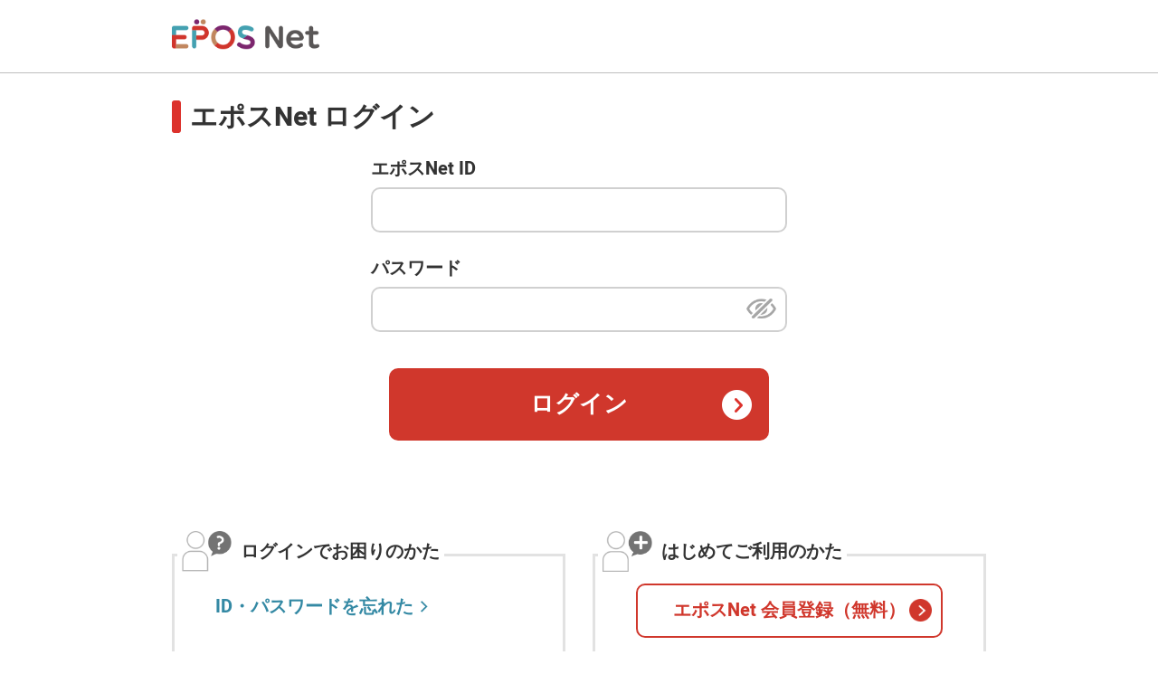

--- FILE ---
content_type: text/html; charset=Windows-31J
request_url: https://www.eposcard.co.jp/memberservice/pc/login/login_preload.do
body_size: 4413
content:
<!doctype html>


























<HTML>


  <HEAD>
    
      
      
      <meta charset="shift_jis">
<meta name="viewport" content="width=device-width,initial-scale=1.0,user-scalable=yes">
<meta name="format-detection" content="telephone=no">





<meta name="description" content="エポスカード会員サイト「エポスNet」へのログイン・新規登録はこちらから。カードのご利用状況やポイントなどを、いつでも確認できます。">
<meta property="og:title" content="ログイン | エポスカード会員サイト「エポスNet」">
<meta property="og:description" content="エポスカード会員サイト「エポスNet」へのログイン・新規登録はこちらから。カードのご利用状況やポイントなどを、いつでも確認できます。">













<link rel="shortcut icon" href="/favicon.ico">
<!--SSL(https)リダイレクト対応ここから　※必ずGAタグの前に記述すること-->
<script language="javascript" type="text/javascript" src="/js/common/ssl.js"></script>
<!--SSL(https)リダイレクト対応ここまで　※必ずGAタグの前に記述すること-->
<link href="/common-files/css/font.css" rel="stylesheet" type="text/css" media="all">
<link href="/common-files/css/base.css" rel="stylesheet" type="text/css" media="all">
<link href="/memberservice/pc/v1/common-files/css/layout.css" rel="stylesheet" type="text/css" media="all">
<link href="/memberservice/pc/v1/common-files/css/contents.css" rel="stylesheet" type="text/css" media="all">
<link href="/memberservice/pc/smp/v1/common-files/css/smartphone.css" rel="stylesheet" type="text/css" media="all">
<link href="/common-files/css/news.css" rel="stylesheet" type="text/css" media="all">
<script type="text/javascript" src="/common-files/js/jquery.js"></script>
<script type="text/javascript" src="/memberservice/pc/v1/common-files/js/common.js"></script>
<script type="text/javascript" src="/memberservice/pc/v1/common-files/js/jquery.cookie.js"></script>
      <link rel="apple-touch-icon-precomposed" href="/apple-touch-icon-precomposed.png">
      <meta name="apple-itunes-app-for-smartbanner-js" content="app-id=1489130153">
      <meta name="google-play-app" content="app-id=jp.co.eposcard.epossupportapp">
      
      <!--▼▼▼ページ固有外部ファイル:ここから▼▼▼-->
      
      <link href="/memberservice/pc/rsp/v1/login/css/rnw/login.css" rel="stylesheet" type="text/css" media="all">
      <script type="text/javascript" src="/memberservice/pc/rsp/v1/login/js/rnw/login.js"></script>
      
      <link href="/common-files/css/jquery.smartbanner.css" rel="stylesheet" type="text/css" media="all">
      <script type="text/javascript" src="/common-files/js/jquery.smartbanner.js"></script>
      <script type="text/javascript" src="/memberservice/pc/rsp/v1/login/js/rnw/smartbanner.js"></script>
      
      
      
      <!--▲▲▲ページ固有外部ファイル:ここまで▲▲▲-->
      
      <script>function getCookieAsync(callback){setTimeout(function(){try{var name='esc_cn';var value="; "+document.cookie;var parts=value.split("; "+name+"=");callback(parts.length==2?parts.pop().split(";").shift():null)}catch(error){console.error("Error getting cookie: ",error);callback(null)}},0)}
function checkLoginAndSend(){getCookieAsync(function(cnumValue){if(cnumValue!==null){dataLayer.push({'event':'load','user_id':cnumValue})}
var loginValue=getCookie('login');if(loginValue==='1'){dataLayer.push({'event':'login'})}})}
function getCookie(cookieName){var name=cookieName+"=";var decodedCookie=decodeURIComponent(document.cookie);var ca=decodedCookie.split(';');for(var i=0;i<ca.length;i++){var c=ca[i];while(c.charAt(0)==' '){c=c.substring(1)}
if(c.indexOf(name)==0){return c.substring(name.length,c.length)}}
return null}
if(!window.dataLayer){window.dataLayer=[]}
checkLoginAndSend();</script>
<!-- Google Tag Manager -->
<script>(function(w,d,s,l,i){w[l]=w[l]||[];w[l].push({'gtm.start':
new Date().getTime(),event:'gtm.js'});var f=d.getElementsByTagName(s)[0],
j=d.createElement(s),dl=l!='dataLayer'?'&l='+l:'';j.async=true;j.src=
'https://www.googletagmanager.com/gtm.js?id='+i+dl;f.parentNode.insertBefore(j,f);
})(window,document,'script','dataLayer','GTM-K5BDKZL');</script>
<!-- End Google Tag Manager -->
      
      
      
      
      
      <title>ログイン | エポスカード会員サイト「エポスNet」</title>
      
      
      
      
      
      
      
      
    
    
    <script language="JavaScript">
    <!--
    //二度押しチェック
    var set=0;
    function checkSingleSubmit() {
        if (set==0) {
            set=1;
            return true;
        } else {
            alert("ログイン処理を実行中です。\n「ＯＫ」ボタンを押して、そのままお待ちください。");
            return false
        }
    }
    // ■ボタン名をhidden ＆ 対象formのsubmit
    function submitFormButton(btnName, frmName) {
        // hidden作成
        var hiddenBtnName = document.createElement("input");
        with(hiddenBtnName) {
            name = btnName;
            value = "";
            type = "hidden";
        }
        // hiddenセット、submit実行
        if (frmName) {
            document.forms[frmName].appendChild(hiddenBtnName);
            document.forms[frmName].submit();
        } else {
            document.forms[0].appendChild(hiddenBtnName);
            document.forms[0].submit();
        }
        return false;
    }
    
    // ログインボタン押下時
    function login(){
        document.forms["loginForm"].startpage.value = location.search.substr(11); 
        document.forms["loginForm"].submit();
    }
    
    
    //-->
    </script>
    <!-- sc_start -->

<!-- facebook_members_rtg start -->
<!-- Facebook Conversion Code for 主要ページビュー - エポスカード 2 -->
<script>(function() {
  var _fbq = window._fbq || (window._fbq = []);
  if (!_fbq.loaded) {
    var fbds = document.createElement('script');
    fbds.async = true;
    fbds.src = '//connect.facebook.net/en_US/fbds.js';
    var s = document.getElementsByTagName('script')[0];
    s.parentNode.insertBefore(fbds, s);
    _fbq.loaded = true;
  }
})();
window._fbq = window._fbq || [];
window._fbq.push(['track', '6025103451261', {'value':'0.00','currency':'JPY'}]);
</script>
<noscript><img height="1" width="1" alt="" style="display:none" src="https://www.facebook.com/tr?ev=6025103451261&amp;cd[value]=0.00&amp;cd[currency]=JPY&amp;noscript=1" /></noscript>
<!-- facebook_members_rtg end -->
<!-- sc_end -->
    <script>function getCookieAsync(callback){setTimeout(function(){try{var name='esc_cn';var value="; "+document.cookie;var parts=value.split("; "+name+"=");callback(parts.length==2?parts.pop().split(";").shift():null)}catch(error){console.error("Error getting cookie: ",error);callback(null)}},0)}
function checkLoginAndSend(){getCookieAsync(function(cnumValue){if(cnumValue!==null){dataLayer.push({'event':'load','user_id':cnumValue})}
var loginValue=getCookie('login');if(loginValue==='1'){dataLayer.push({'event':'login'})}})}
function getCookie(cookieName){var name=cookieName+"=";var decodedCookie=decodeURIComponent(document.cookie);var ca=decodedCookie.split(';');for(var i=0;i<ca.length;i++){var c=ca[i];while(c.charAt(0)==' '){c=c.substring(1)}
if(c.indexOf(name)==0){return c.substring(name.length,c.length)}}
return null}
if(!window.dataLayer){window.dataLayer=[]}
checkLoginAndSend();</script>
<!-- Google Tag Manager -->
<script>(function(w,d,s,l,i){w[l]=w[l]||[];w[l].push({'gtm.start':
new Date().getTime(),event:'gtm.js'});var f=d.getElementsByTagName(s)[0],
j=d.createElement(s),dl=l!='dataLayer'?'&l='+l:'';j.async=true;j.src=
'https://www.googletagmanager.com/gtm.js?id='+i+dl;f.parentNode.insertBefore(j,f);
})(window,document,'script','dataLayer','GTM-K5BDKZL');</script>
<!-- End Google Tag Manager -->
    

  </HEAD>

  
  <body>
    <div id="pageContainer">

    
    
    
    <header id="header">
	<div id="headerContents">
		<div id="headerLogo"><a href="/index.html"><img src="/common-files/img/com_head_logo01.png" alt="EPOS CARD エポスカード会員サイト"></a></div>
	</div>
<!--header--></header>
      <div id="mainContainer">
        <article id="mainContents">
          <h1 class="login-heading01">エポスNet ログイン</h1>
          
          
          
          

          <div class="login-form">
            <form name="loginForm" method="post" action="/memberservice/pc/login/login_dispatch.do" onsubmit="submitFormButton('loginButton')"><input type="hidden" name="org.apache.struts.taglib.html.TOKEN" value="950683f12db8b9cf490e80e5f1d61412">
              <div class="login-inputBox mt0">
                <label for="loginId" class="login-inputText">エポスNet ID</label>
                <div class="login-inputWrap">
                  
                  
                    <input type="text" name="loginId" value="" class="login-input" id="loginId">
                  
                </div>
              </div>
              <div class="login-inputBox">
                <label for="passWord" class="login-inputText">パスワード</label>
                <div class="login-inputWrap login-pwVisibleWrap js-pwVisibleWrap">
                  
                  
                    <input id="passWord" class="login-input login-pwVisible js-pwVisible" name="passWord" type="password">
                  
                  <div class="login-pwVisibleBtn js-pwVisibleBtn"><span>パスワードを表示する</span></div>
                </div>
              </div>
              
              <input type="hidden" name="startpage" value="">
              <input type="hidden" name="contributionPointCode" value="">
              <input type="hidden" name="dscdiv" value="">
              
              
              <input type="hidden" name="paymentDiv" value="">
              
              
              <input type="hidden" name="csIncRcp" value="">
              <input type="hidden" name="csIncRoute" value="">
              
              
              <input type="hidden" name="firstLoginFlag" value="false">
              
              
              <input type="hidden" name="fmlAuthKey" value="">
              
              
              
              
              
              
              
              
              
              
              
              
              
              <input type="hidden" name="biometricAuthenticationLoginFlag" value="false">
              
              
              <p class="login-inputButton">
                <input type="submit" value="ログイン" onClick="return checkSingleSubmit();">
              </p>
              
              
              
              <input type="hidden" name="transPageKey" value="">
              
              
              <input type="hidden" name="linkMemberNum" value="">
              
              
              <input type="hidden" name="doc_downloaded" value="">
              
            </form>
          </div>

          
          
          
            <div class="login-column">
              <div class="login-columnItem">
                <div class="login-boxWrap">
					<div class="login-boxTitleWrap">
						<div class="login-boxTitleImage"><img src="/memberservice/pc/rsp/v1/login/img/rnw/form_ic04.png" alt="" width="55" height="45" class="pcOnly"><img src="/memberservice/pc/rsp/v1/login/img/rnw/form_ic04.png" alt="" width="42" height="35" class="spOnly"></div>
						<p class="login-boxTitle">ログインでお困りのかた</p>
					</div>
					<div class="login-box type02">
						<ul class="login-linkList">
							<li><a href="/memberservice/pc/useridnotice/userid_notice_regist_preload.do">ID・パスワードを忘れた</a></li>
							<li><a href="/chat/index.html?chbt_web_022&webview=false" target="_blank">ログインできない</a></li>
						</ul>
					</div>
				</div>
              </div>
              <div class="login-columnItem">
                <div class="login-boxWrap">
					<div class="login-boxTitleWrap">
						<div class="login-boxTitleImage"><img src="/memberservice/pc/rsp/v1/login/img/rnw/form_ic05.png" alt="" width="55" height="45" class="pcOnly"><img src="/memberservice/pc/rsp/v1/login/img/rnw/form_ic05.png" alt="" width="42" height="35" class="spOnly"></div>
						<p class="login-boxTitle">はじめてご利用のかた</p>
					</div>
					<div class="login-box">
						<div class="login-button pcOnly"><a href="/memberservice/pc/memberregistration/member_registration_contract_preload.do">エポスNet 会員登録（無料）</a></div>
						<div class="login-button spOnly"><a href="/smp/memberregistration/regist.html">エポスNet 会員登録（無料）</a></div>
						<ul class="login-linkList">
							<li><a href="/eposnet/index.html">「エポスNet」とは？</a></li>
						</ul>
					</div>
				</div>
              </div>
            </div>
          
          

          
          
          
          

          <section>
			<h2 class="login-heading02">ご注意</h2>
			<p class="login-text">フィッシングメール詐欺が増加しています<br>エポスカードを装った偽の電子メール・WEBサイトにご注意ください！</p>
			<p class="login-linkText"><a href="/security/unauthorized-use/index.html?webview=false" target="_blank">詳しく見る</a></p>
		</section>
          
          <section>
            <div id="maintenance" class="maintenance">
              <div class="maintenanceInner01">
                <h2 class="maintenanceHead01">大切なお知らせ</h2>
              </div>
              <div id="articlesContainer"></div>
              <script src="/common-files/js/top/rss-loader.js"></script>
              <p class="rss-more"><a href="/articles/archive">もっとみる</a></p>
            </div>
          </section>
          

        <!--mainContents-->
        </article>
      <!--mainContainer-->
      </div>
    
    

    
    
      

      <div id="pageTopBtn">
        <a href="#pageContainer"><img src="/memberservice/pc/v1/common-files/img/com_top_ic01.png" class="opRollover" alt="ページ上部へ"></a>
      </div>
      <footer id="footer">
	<div id="footerContents">
		<ul class="footerList findRowLast">
			<li><a href="/company/index.html">企業情報</a></li>
			<li><a href="/rule/index.html">会員規約</a></li>
			<li><a href="/privacy.html">個人情報保護について</a></li>
			<li><a href="/release.html">開示等のお手続きについて</a></li>
			<li><a href="/terms.html">推奨環境・ウェブアクセシビリティについて</a></li>
			<li><a href="/online.html">Cookieポリシー</a></li>
			<li><a href="/about/agency.html">信用情報機関・指定紛争解決機関について</a></li>
			<li><a href="/kappu.html">加盟店の皆様へ</a></li>
			<li class="rowLast"><a href="/news/171218.html?webview=false" target="_blank">採用を希望される皆様へ</a></li>
		</ul>
		<div class="copyright">Copyright All Rights Reserved. EPOS Card Co.,Ltd.</div>
	<!--footerContents--></div>
<!--footer--></footer>
    <!--pageContainer-->
    </div>

    
    
    <!-- sc_start -->
<!-- twitter_rtg start -->
<script src="//platform.twitter.com/oct.js" type="text/javascript"></script>
<script type="text/javascript">
twttr.conversion.trackPid('l6512', { tw_sale_amount: 0, tw_order_quantity: 0 });</script>
<noscript>
<img height="1" width="1" style="display:none;" alt="" src="https://analytics.twitter.com/i/adsct?txn_id=l6512&p_id=Twitter&tw_sale_amount=0&tw_order_quantity=0" />
<img height="1" width="1" style="display:none;" alt="" src="//t.co/i/adsct?txn_id=l6512&p_id=Twitter&tw_sale_amount=0&tw_order_quantity=0" /></noscript>
<!-- twitter_rtg end -->
<!-- ydn_rtg start -->
<script type="text/javascript" language="javascript">
/* <![CDATA[ */
var yahoo_retargeting_id = '6SV2PIUI6L';
var yahoo_retargeting_label = '';
/* ]]> */
</script>
<script type="text/javascript" language="javascript" src="//b92.yahoo.co.jp/js/s_retargeting.js"></script>
<!-- ydn_rtg end -->
<!-- blade_rtg start -->
<script type="text/javascript" class="microad_blade_track">
<!--
var microad_blade_jp = microad_blade_jp || { 'params' : new Array(), 'complete_map' : new Object() };
(function() {
var param = {'co_account_id' : '11911', 'group_id' : '', 'country_id' : '1', 'ver' : '2.1.0'};
microad_blade_jp.params.push(param);

var src = (location.protocol == 'https:')
? 'https://d-track.send.microad.jp/js/blade_track_jp.js' : 'http://d-cache.microad.jp/js/blade_track_jp.js';

var bs = document.createElement('script');
bs.type = 'text/javascript'; bs.async = true;
bs.charset = 'utf-8'; bs.src = src;

var s = document.getElementsByTagName('script')[0];
s.parentNode.insertBefore(bs, s);
})();
-->
</script>
<!-- blade_rtg end -->
<!-- sc_end -->
    
    
    
    
  <script type="text/javascript"  src="/mQc7dxfCH5Nwd/85RFnW6/gGRyZPM/9iJ7hJ0hmGkD8r/TiMYOnwD/WX5sT/k8vFi8B"></script></body>
  
  <!-- ▲ 通常ログイン ▲ -->

  <!-- ▼ 初回ログイン ▼ -->
  
  <!-- ▲ 初回ログイン ▲ -->

</HTML>

--- FILE ---
content_type: text/html
request_url: https://www.eposcard.co.jp/js/common/ssl.js
body_size: 442
content:
// SSL通信を強制させるjavascript
// 2020/03/26 01epos.jpとwww.01epos.jpのSSL証明書導入対応

// ドメイン変更関数 "www.01epos.jp"または"01epos.jp"の場合、"www.eposcard.co.jp"に変更）
function changeDomain(path){
  tmp = path.split("/");
  if (tmp[0] == "www.01epos.jp" || tmp[0] == "01epos.jp") {
    tmp[0] = "www.eposcard.co.jp";
  } else {
    return path;
  }
  var result = "";
  for (i = 0; i < tmp.length; i++) {
    if (i > 0) {
      result = result + "/";
    }
    result = result + tmp[i];
  }
  return result;
}

url = location.href;
// sslでない場合は、sslでリダイレクトさせる
if(location.host != '192.168.22.21'){
  if(location.host != '192.168.22.22'){
    if(location.host != '192.168.22.23'){
      if(location.host != '192.168.22.24'){
        if(location.host != '192.168.29.91'){
          if(location.host != '192.168.29.93'){
            if(location.host != '192.168.29.94'){
              if(location.host != 'epsdev03.eposcard.co.jp'){
                if(location.host != '192.168.122.21'){
                  if(location.host != '192.168.122.22'){
                    if(location.host != '192.168.122.23'){
                      if(location.host != '192.168.122.24'){
                        if(location.protocol == 'http:'){
                          urlArray = url.split('http://');
                          location.href = 'https://' + changeDomain(urlArray[1]);
                        }
                      }
                    }
                  }
                }
              }
            }
          }
        }
      }
    }
  }
}
// sslでも01epos.jpとwww.epos.jpはwww.eposcard.co.jpにリダイレクトさせる（2020/03/26 by M&C櫻井） 
if(location.protocol == 'https:'){
  if(location.host == '01epos.jp' || location.host == 'www.01epos.jp' ){
    urlArray = url.split('https://');
    location.href = 'https://' + changeDomain(urlArray[1]);
  }
}


--- FILE ---
content_type: text/html
request_url: https://www.eposcard.co.jp/common-files/js/jquery.smartbanner.js
body_size: 2719
content:
/*!
 * jQuery Smart Banner
 * Copyright (c) 2012 Arnold Daniels <arnold@jasny.net>
 * Based on 'jQuery Smart Web App Banner' by Kurt Zenisek @ kzeni.com
 */
!function($) {
    var SmartBanner = function(options) {
        this.origHtmlMargin = parseFloat($('html').css('margin-top')) // Get the original margin-top of the HTML element so we can take that into account
        this.options = $.extend({}, $.smartbanner.defaults, options)
        
        var standalone = navigator.standalone // Check if it's already a standalone web app or running within a webui view of an app (not mobile safari)

        // Detect banner type (iOS or Android)
        if (this.options.force) {
            this.type = this.options.force
        } else if (navigator.userAgent.match(/iPad|iPhone|iPod/i) != null) {
            if (navigator.userAgent.match(/Safari/i) != null &&
               (navigator.userAgent.match(/CriOS/i) != null ||
               window.Number(navigator.userAgent.substr(navigator.userAgent.indexOf('OS ') + 3, 3).replace('_', '.')) < 6)) this.type = 'ios' // Check webview and native smart banner support (iOS 6+)
        } else if (navigator.userAgent.match(/Android/i) != null) {
            this.type = 'android'
        }
        
        // Don't show banner if device isn't iOS or Android, website is loaded in app or user dismissed banner
        if (!this.type || standalone || this.getCookie('sb-closed') || this.getCookie('sb-installed')) {
            return
        }
        
        // Calculate scale
        this.scale = this.options.scale == 'auto' ? $(window).width() / window.screen.width : this.options.scale
        if (this.scale < 1) this.scale = 1

        // Get info from meta data
        var meta = $(this.type=='android' ? 'meta[name="google-play-app"]' : 'meta[name*="apple-itunes-app"]')
        if (meta.length == 0) return
        
        this.appId = /app-id=([^\s,]+)/.exec(meta.attr('content'))[1]
        this.title = this.options.title ? this.options.title : meta.data('title') || $('title').text().replace(/\s*[|\-ﾂｷ].*$/, '')
        this.author = this.options.author ? this.options.author : meta.data('author') || ($('meta[name="author"]').length ? $('meta[name="author"]').attr('content') : window.location.hostname)
        this.iconUrl = meta.data('icon-url');
        this.price = meta.data('price');

        // Create banner
        this.create()
        this.show()
        this.listen()
    }
        
    SmartBanner.prototype = {

        constructor: SmartBanner
    
      , create: function() {
            var iconURL
              , link=(this.options.url ? this.options.url : (this.type=='android' ? 'market://details?id=' : ('https://itunes.apple.com/' + this.options.appStoreLanguage + '/app/id')) + this.appId)
              , price = this.price || this.options.price
              , inStore = price ? price + ' ' + (this.type=='android' ? this.options.inGooglePlay : this.options.inAppStore) : ''
              , gloss=this.options.iconGloss === null ? (this.type=='ios') : this.options.iconGloss

            $('body').append('<div id="smartbanner" class="'+this.type+'"><div class="sb-container"><a href="#" class="sb-close">&times;</a><span class="sb-icon"></span><div class="sb-info"><strong>'+this.title+'</strong><span>'+this.author+'</span><span>'+inStore+'</span></div><a href="'+link+'" class="sb-button"><span>'+this.options.button+'</span></a></div></div>')
            
            if (this.options.icon) {
                iconURL = this.options.icon
            } else if(this.iconUrl) {
                iconURL = this.iconUrl;
            } else if ($('link[rel="apple-touch-icon-precomposed"]').length > 0) {
                iconURL = $('link[rel="apple-touch-icon-precomposed"]').attr('href')
                if (this.options.iconGloss === null) gloss = false
            } else if ($('link[rel="apple-touch-icon"]').length > 0) {
                iconURL = $('link[rel="apple-touch-icon"]').attr('href')
            }
            if (iconURL) {
                $('#smartbanner .sb-icon').css('background-image','url('+iconURL+')')
                if (gloss) $('#smartbanner .sb-icon').addClass('gloss')
            } else{
                $('#smartbanner').addClass('no-icon')
            }

            this.bannerHeight = $('#smartbanner').outerHeight() + 2

            if (this.scale > 1) {
                $('#smartbanner')
                    .css('top', parseFloat($('#smartbanner').css('top')) * this.scale)
                    .css('height', parseFloat($('#smartbanner').css('height')) * this.scale)
                $('#smartbanner .sb-container')
                    .css('-webkit-transform', 'scale('+this.scale+')')
                    .css('-msie-transform', 'scale('+this.scale+')')
                    .css('-moz-transform', 'scale('+this.scale+')')
                    .css('width', $(window).width() / this.scale)
            }
        }
        
      , listen: function () {
            $('#smartbanner .sb-close').on('click',$.proxy(this.close, this))
            $('#smartbanner .sb-button').on('click',$.proxy(this.install, this))
        }
        
      , show: function(callback) {
            $('#smartbanner').stop().animate({top:0},this.options.speedIn).addClass('shown')
            $('html').animate({marginTop:this.origHtmlMargin+(this.bannerHeight*this.scale)},this.options.speedIn,'swing',callback)
        }
        
      , hide: function(callback) {
            $('#smartbanner').stop().animate({top:-1*this.bannerHeight*this.scale},this.options.speedOut).removeClass('shown')
            $('html').animate({marginTop:this.origHtmlMargin},this.options.speedOut,'swing',callback)
        }
      
      , close: function(e) {
            e.preventDefault()
            this.hide()
            this.setCookie('sb-closed','true',this.options.daysHidden)
        }
       
      , install: function(e) {
            this.hide()
            this.setCookie('sb-installed','true',this.options.daysReminder)
        }
       
      , setCookie: function(name, value, exdays) {
            var exdate = new Date()
            exdate.setDate(exdate.getDate()+exdays)
            value=escape(value)+((exdays==null)?'':'; expires='+exdate.toUTCString())
            document.cookie=name+'='+value+'; path=/;'
        }
        
      , getCookie: function(name) {
            var i,x,y,ARRcookies = document.cookie.split(";")
            for(i=0;i<ARRcookies.length;i++) {
                x = ARRcookies[i].substr(0,ARRcookies[i].indexOf("="))
                y = ARRcookies[i].substr(ARRcookies[i].indexOf("=")+1)
                x = x.replace(/^\s+|\s+$/g,"")
                if (x==name) {
                    return unescape(y)
                }
            }
            return null
        }
      
      // Demo only
      , switchType: function() {
          var that = this
          
          this.hide(function() {
            that.type = that.type=='android' ? 'ios' : 'android'
            var meta = $(that.type=='android' ? 'meta[name="google-play-app"]' : 'meta[name="apple-itunes-app"]').attr('content')
            that.appId = /app-id=([^\s,]+)/.exec(meta)[1]
            
            $('#smartbanner').detach()
            that.create()
            that.show()
          })
        }
    }

    $.smartbanner = function(option) {
        var $window = $(window)
        , data = $window.data('typeahead')
        , options = typeof option == 'object' && option
      if (!data) $window.data('typeahead', (data = new SmartBanner(options)))
      if (typeof option == 'string') data[option]()
    }
    
    // override these globally if you like (they are all optional)
    $.smartbanner.defaults = {
        title: null, // What the title of the app should be in the banner (defaults to <title>)
        author: null, // What the author of the app should be in the banner (defaults to <meta name="author"> or hostname)
        price: 'FREE', // Price of the app
        appStoreLanguage: 'us', // Language code for App Store
        inAppStore: 'On the App Store', // Text of price for iOS
        inGooglePlay: 'In Google Play', // Text of price for Android
        icon: null, // The URL of the icon (defaults to <meta name="apple-touch-icon">)
        iconGloss: null, // Force gloss effect for iOS even for precomposed
        button: 'VIEW', // Text for the install button
        url: null, // The URL for the button. Keep null if you want the button to link to the app store.
        scale: 'auto', // Scale based on viewport size (set to 1 to disable)
        speedIn: 300, // Show animation speed of the banner
        speedOut: 400, // Close animation speed of the banner
        daysHidden: 15, // Duration to hide the banner after being closed (0 = always show banner)
        daysReminder: 90, // Duration to hide the banner after "VIEW" is clicked *separate from when the close button is clicked* (0 = always show banner)
        force: null // Choose 'ios' or 'android'. Don't do a browser check, just always show this banner
    }
    
    $.smartbanner.Constructor = SmartBanner

}(window.jQuery);


--- FILE ---
content_type: text/html
request_url: https://www.eposcard.co.jp/common-files/js/top/rss-loader.js
body_size: 670
content:
const rssUrl = window.location.hostname === "www.eposcard.co.jp"
  ? (window.location.pathname === "/index.html"
      ? "https://www.eposcard.co.jp/articles/rss/category/%E5%A4%A7%E5%88%87%E3%81%AA%E3%81%8A%E7%9F%A5%E3%82%89%E3%81%9B?exclude_body=1&size=3"
      : "https://www.eposcard.co.jp/articles/rss/category/%E5%A4%A7%E5%88%87%E3%81%AA%E3%81%8A%E7%9F%A5%E3%82%89%E3%81%9B?exclude_body=1&size=2")
  : (window.location.pathname === "/index.html"
      ? "https://epsstg01.eposcard.co.jp/articles/rss/category/%E5%A4%A7%E5%88%87%E3%81%AA%E3%81%8A%E7%9F%A5%E3%82%89%E3%81%9B?exclude_body=1&size=3"
      : "https://epsstg01.eposcard.co.jp/articles/rss/category/%E5%A4%A7%E5%88%87%E3%81%AA%E3%81%8A%E7%9F%A5%E3%82%89%E3%81%9B?exclude_body=1&size=2");

fetch(rssUrl)
  .then(response => {
    if (!response.ok) {
      throw new Error('Network response was not ok');
    }
    return response.text();
  })
  .then(str => (new window.DOMParser()).parseFromString(str, "text/xml"))
  .then(xml => {
    const items = xml.getElementsByTagName("item");
    const maxItems = window.location.pathname.startsWith("/memberservice/") ? 2 : 3;
    const fragment = document.createDocumentFragment();

    for (let i = 0; i < Math.min(items.length, maxItems); i++) {
      const title = items[i].getElementsByTagName("title")[0].textContent;
      const pubDate = items[i].getElementsByTagName("pubDate")[0].textContent;
      const link = items[i].getElementsByTagName("link")[0].textContent;
      const date = new Date(pubDate);
      const formattedDate = `${date.getFullYear()}/${(date.getMonth() + 1).toString().padStart(2, '0')}/${date.getDate().toString().padStart(2, '0')}`;

      const article = document.createElement("div");
      article.className = "articleCasette";

      const a = document.createElement("a");
      a.href = link;

      const cell1 = document.createElement("div");
      cell1.className = "cell";

      const cell2 = document.createElement("div");
      cell2.className = "cell";
      const timeElem = document.createElement("time");
      timeElem.setAttribute("datetime", formattedDate);
      timeElem.textContent = formattedDate;
      cell2.appendChild(timeElem);

      const cell3 = document.createElement("div");
      cell3.className = "cell";
      cell3.textContent = title;

      a.appendChild(cell1);
      a.appendChild(cell2);
      a.appendChild(cell3);
      article.appendChild(a);

      fragment.appendChild(article);
    }

    if (items.length > 0) {
      document.getElementById("articlesContainer").appendChild(fragment);
    }
  })
  .catch(error => {
    console.error('Fetch error:', error);
  });


--- FILE ---
content_type: text/css
request_url: https://www.eposcard.co.jp/memberservice/pc/v1/common-files/css/layout.css
body_size: 449
content:
@charset "shift_jis";

/* ======================================================
 * layout.css
====================================================== */
body {
	min-width: 900px;
}

/* header */
#header {
	padding: 15px 0;
	border-bottom: solid 1px #bebebe;
}
#header #headerContents {
	width: 900px;
	margin: 0 auto;
}

/* main */
#mainContainer {
  margin-top: 30px;
}
#mainContents {
	width: 900px;
	margin: 0 auto;
}
#mainContents > *:first-child {
	margin-top: 0;
}

/* pageTopBtn */
#pageTopBtn {
	display: none;
	position: fixed;
	bottom: 20px;
	right: 5%;
}
@media screen and (max-width: 750px) {
#pageTopBtn {
	right: 10px;
	z-index: 10000;
}
#pageTopBtn a {
	display: block;
	width: 32px;
	height: 32px;
}
}
@media print {
#pageTopBtn {
	display: none !important;
}
}

/* footer */
#footer {
	margin-top: 60px;
	padding: 30px 0 40px;
	border-top: solid 1px #bebebe;
}
#footer #footerContents {
	width: 900px;
	margin: 0 auto;
}
#footer #footerContents .footerList {
	margin-bottom: -13px;
	padding: 0 100px;
	text-align: center;
	line-height: 1.1;
	overflow: hidden;
}
#footer #footerContents .footerList li {
	display: inline-block;
	margin: 0 10px 13px 0;
	padding-right: 14px;
	border-right: solid 1px #bdbdbd;
}
#footer #footerContents .footerList li.rowLast {
	margin-right: 0;
	padding: 0;
	border: none;
}
#footer #footerContents .copyright {
	margin-top: 25px;
	font-size: 12px;
	font-size: 1.2rem;
	text-align: center;
}

/* Clearfix
------------------------------------------------------ */
.clearfix:after {
	content: "";
	display: block;
	clear: both;
}
.clearfix {
	zoom: 1;
}



--- FILE ---
content_type: text/css
request_url: https://www.eposcard.co.jp/memberservice/pc/v1/common-files/css/contents.css
body_size: 10071
content:
@charset "shift_jis";

/* ======================================================
 * /memberservice/pc/v1/common-files/css/contents.css
 * ------------------------------------------------------
 * SECTION PARTS
 * HEADING PARTS
 * BOX PARTS
 * LAYOUT PARTS
 * TABLE PARTS
 * LIST PARTS
 * LINK PARTS
 * BUTTON PARTS
 * TAB PARTS
 * TEXT PARTS
 * FORM PARTS
 * EXTRA
 * Clearfix
====================================================== */
/* SECTION PARTS
------------------------------------------------------ */
[class^="section"] > *:first-child {
	margin-top: 0 !important;
}
.section01 {
	margin-top: 30px !important;
}
.section02 {
	margin-top: 40px !important;
}
.section03 {
	margin-top: 25px !important;
}
.section04 {
	margin-top: 15px !important;
}
.section05 {
	margin-top: 15px !important;
}
.section06 {
}
.section07 {
	margin-top: 75px;
}

/* HEADING PARTS
------------------------------------------------------ */
[class^="heading"] + * {
	margin-top: 0 !important;
}
.heading01 {
	margin: 55px 0 25px;
	font-size: 26px;
	font-size: 2.6rem;
	font-weight: bold;
	line-height: 1.2;
	letter-spacing: 0.1em;
}
.heading01.type02 {
	margin-bottom: 25px;
	padding: 20px 0 15px;
	border-bottom: 1px solid #bbb;
	font-size: 30px;
	font-size: 3.0rem;
}
.heading02 {
	margin-bottom: 25px;
	padding: 14px 15px 15px 15px;
	color: #443c2d;
	font-size: 20px;
	font-size: 2.0rem;
	font-weight: bold;
	line-height: 1.2;
	letter-spacing: 0.1em;
	background-color: #f4efe6;
	border-top: solid 1px #b5ad9f;
}
.section07 > .heading02 {
	margin-bottom: 45px;
}
.heading03 {
	position: relative;
	margin-bottom: 15px;
	padding-left: 15px;
	font-size: 18px;
	font-size: 1.8rem;
	font-weight: bold;
	line-height: 1.2;
}
.heading03:before {
	content: "";
	position: absolute;
	left: 0;
	top: 1px;
	width: 5px;
	height: 80%;
	background-color: #a5001e;
}
.heading04 {
	position: relative;
	margin-bottom: 15px;
	padding-left: 13px;
	font-size: 16px;
	font-size: 1.6rem;
	font-weight: bold;
}
.heading04:before {
	content: "";
	position: absolute;
	left: 0;
	top: 0.5em;
	width: 5px;
	height: 5px;
	background-color: #a5001e;
}
.heading05 {
	position: relative;
	margin-bottom: 1em;
	padding-left: 17px;
	font-weight: bold;
}
.heading05:before {
	content: "";
	position: absolute;
	left: 0;
	top: 0.55em;
	width: 8px;
	height: 2px;
	background-color: #b5ad9f;
}
.headingLine01 {
	margin-bottom: 10px;
	padding: 3px 0;
	background: #dbd5d5;
}
.headingLine01 > .head {
	padding: 8px 18px;
	background: #a90333;
	background: -webkit-gradient(linear, left top, left bottom,from(0, rgba(169,3,51,1)),to(1, rgba(156,0,48,1)));
	background: linear-gradient(to bottom,rgba(169,3,51,1) 0%,rgba(156,0,48,1) 100%);
	border-top: 2px solid #fff;
	border-bottom: 2px solid #fff;
	color: #fff;
	font-size: 24px;
	font-size: 2.4rem;
}

/* BOX PARTS
------------------------------------------------------ */
.boxLayout01 {
	margin-top: 40px;
	padding: 25px 20px;
	background: #f4efe6;
}
.boxLayout02 {
	margin-top: 40px;
	padding: 0 40px;
}
.boxLayout03 {
	margin-top: 20px;
}
.boxLayout03 > .boxInner01 {
	padding: 25px 30px;
	background: #f2f2f2;
}
.boxLayout03 > .boxInner01 + .boxInner01 {
	margin-top: 3px;
}
.boxLayout03 > .boxInner01 > .boxInner02 {
	margin-top: 20px;
	padding: 15px 20px;
	background: #ffffff;
}
.borderBox01 {
	margin-top: 40px;
	padding: 20px;
	border: solid 1px #bbbbbb;
}
.borderBox01.type02 {
	border: solid 2px #a5001e;
}
.boxLayout01 > *:first-child,
.boxLayout02 > *:first-child,
.borderBox01 > *:first-child {
	margin-top: 0 !important;
}
.boxLayout01 .headLine01,
.borderBox01 .headLine01 {
	font-size: 18px;
	font-size: 1.8rem;
	font-weight: bold;
	line-height: 1.2;
}
.boxLayout01 > .headLine01:first-child {
	margin-top: -5px !important;
}
.boxLayout01 .headLine01 + *,
.borderBox01 .headLine01 + * {
	margin-top: 10px;
}
.boxLayout01 .normalList,
.borderBox01 .normalList {
	margin: 1em 0 0 14px;
}
.boxLayout01 .normalList li + li,
.borderBox01 .normalList li + li {
	margin-top: 5px;
}
.abobeBox01 {
	display: table;
	width: 100%;
	margin-top: 45px;
	padding: 17px 30px 17px 75px;
	background: #f2f2f2;
}
.abobeBox01 .abobeImg,
.abobeBox01 > .txt {
	display: table-cell;
	vertical-align: middle;
	text-align: left;
}
.abobeBox01 .abobeImg {
	width: 180px;
}
.telBox01 {
	margin-top: 45px;
	border: solid 1px #b7b3ab;
}
.telBox01 .place {
	padding: 12px;
	font-size: 17px;
	font-size: 1.7rem;
	font-weight: bold;
	text-align: center;
	line-height: 1.2;
	background: #f4efe6;
}
.telBox01 .place .subTxt {
	margin-left: 5px;
	font-size: 14px;
	font-size: 1.4rem;
	font-weight: normal;
}
.telBox01 .telArea {
	padding: 20px 60px 20px;
}
.telBox01 .telArea .areaList01 {
}
.telBox01 .telArea .areaList01 li {
	float: left;
	width: 345px;
	margin-right: 38px;
}
.telBox01 .telArea .areaList01 li:nth-child(2n) {
	margin-right: 0;
}
.telBox01 .telArea  .areaTxt {
	display: inline-block;
	margin: 2px 15px 0 0;
	padding: 5px 11px 1px;
	font-size: 16px;
	font-size: 1.6rem;
	color: #ffffff;
	line-height: 1.0;
	vertical-align: top;
	background: #a5001e;
}
.telBox01 .telArea .telNumber {
	display: inline-block;
	font-size: 32px;
	font-size: 3.2rem;
	font-weight: bold;
	line-height: 1.0;
}
.telBox01 .telArea .telNumber a {
	color: #222222;
	text-decoration: none;
}
.agreementArea {
	margin-top: 50px;
}
.agreementArea > *:first-child {
	margin-top: 0 !important;
}
.agreementArea .agreementBox {
	height: 340px;
	margin-top: 7px;
	padding: 20px;
	border: solid 1px #bbbbbb;
	overflow-y: scroll;
}
.agreementArea .agreementBox > *:first-child {
	margin-top: 0 !important;
}
.agreementArea .agreementBox .heading03 {
	margin-bottom: 5px; 
}
.agreementArea .agreementBox .section04 {
	margin-top: 30px !important;
}
.agreementArea .agreementBox .heading04 {
	margin-bottom: 5px; 
}
.totalBox01 {
	display: table;
	position: relative;
	width: 100%;
	margin-top: 10px;
	padding-top: 19px;
}
.totalBox01:after {
	content: "";
	display: block;
	position: absolute;
	top: -19px;
	left: 50%;
	width: 0;
	height: 0;
	margin-left: -11px;
	border-top: solid 19px transparent;
	border-right: solid 22px transparent; 
	border-bottom: solid 19px #fff1f4; 
	border-left: solid 22px transparent; 
}
.totalBox01 .leftArea,
.totalBox01 .rightArea {
	display: table-cell;
	width: 50%;
	padding: 5px 15px;
	vertical-align: middle;
	background-color: #fff1f4;
}
.totalBox01 .rightArea {
	text-align: right;
}
.priceTxtBox > .leftTxt {
	display: inline-block;
}
.priceTxtBox > .rightTxt {
	display: inline-block;
}
.qaBox01 {
	margin-top: 50px;
}
.qaBox01 + .qaBox01  {
	margin-top: 25px;
	padding-top: 20px;
	border-top: solid 1px #bbbbbb;
}
.qaBox01 .question a,
.qaBox01 .question span {
	display: inline-block;
	position: relative;
	padding:  5px 0 0 43px;
	font-weight: bold;
}
.qaBox01 .question a:after,
.qaBox01 .question span:after {
	content: "";
	position: absolute;
	top: 0;
	left: 0;
	height: 30px;
	width: 30px;
	background: url(/memberservice/pc/v1/common-files/img/com_qa_ic01.png) no-repeat 0 0;
}
.qaBox01 .answer {
	position: relative;
	margin-top: 18px;
	padding:  5px 0 0 43px;
}
.qaBox01 .answer:after {
	content: "";
	position: absolute;
	top: 0;
	left: 0;
	height: 30px;
	width: 30px;
	background: url(/memberservice/pc/v1/common-files/img/com_qa_ic02.png) no-repeat 0 0;
}
.qaBox01 .answer > *:first-child {
	margin-top: 0 !important;
}

/* LAYOUT PARTS
------------------------------------------------------ */
/* ----- col ------ */
.colLayout {
	margin-top: 25px;
}
.colLayout > .col {
	float: left;
}
.colLayout.col2 > .col {
  width: 48.24%;
  margin-right: 3.52%;
}
.colLayout.onlyOneLayout > .col:first-child:last-child {
	margin: 0 auto;
	float: none;
}
.colLayout > .col > *:first-child {
	margin-top: 0 !important;
}
.colLayout.col2 > .col:nth-child(2n) {
  margin-right: 0 !important;
}
.colLayout.col2 > .col:nth-child(n+3) {
  margin-top: 20px;
}
.colLayout.col3 > .col {
  width: 31.76%;
  margin-right: 2.36%;
}
.colLayout.col3 > .col:nth-child(3n) {
  margin-right: 0 !important;
}
.colLayout.col3 > .col:nth-child(n+4) {
  margin-top: 20px;
}
.colLayout.col4 > .col {
  width: 23.065%;
  margin-right: 2.58%;
}
.colLayout.col4 > .col:nth-child(4n) {
  margin-right: 0 !important;
}
.colLayout.col4 > .col:nth-child(n+5) {
  margin-top: 20px;
}
.colLayout.col2.r-to-l > .col {
	float: right;
	margin-right: 0;
	margin-left: 3.52%;
}
.colLayout.col2.r-to-l > .col:nth-child(2n) {
	margin-left: 0 !important;
}
.colLayout.col2.r-to-l > .col:nth-child(2n) .btnLink01 {
	text-align: right !important;
}
.colLayout.col2.r-to-l > .col:nth-child(2n+1) .btnLink01 {
	text-align: left !important;
}
.colLayout.col2.l-to-r > .col:nth-child(2n) .btnLink01 {
	text-align: left !important;
}
.colLayout.col2.l-to-r > .col:nth-child(2n+1) .btnLink01 {
	text-align: right !important;
}
/* ----- figure ----- */
.figureCol {
	margin-top: 25px;
}
.figureCol > .imgL {
	float: left;
	margin-right: 30px;
}
.figureCol > .imgR {
	float: right;
	margin-left: 30px;
}
.figureCol > .txt {
	overflow: hidden;
	zoom: 1;
}
.figureCol > .txt > *:first-child {
	margin-top: 0;
}

/* ----- rowLayout ----- */
.rowLayout01 {
	display: table;
	width: 100%;
}
.rowLayout01 > [class*="row"] {
	display: table-cell;
	vertical-align: middle;
}
.rowLayout01 > .rowLeft {
	text-align: left;
}
.rowLayout01 > .rowRight {
	text-align: right;
}
.rowLayout01.row2 > .rowLeft {
	width: 55%;
}
.rowLayout01.row2 > .rowRight {
	width: 45%;
}
.rowLayout02 {
	letter-spacing: -0.4em;
}
.rowLayout02 .row {
	display: inline-block;
	vertical-align: middle;
	letter-spacing: normal;
}
.rowLayout02 .row + .row {
	margin-left: 5px;
}

/* TABLE PARTS
------------------------------------------------------ */
.customTableWrap01 {
	margin-top: 25px;
}
.customTableWrap01 > *:first-child {
	margin-top: 0 !important;
}
.sliderTableWrap01,
.responsiveTableWrap {
	margin-top: 25px;
	position: relative;
}
.sliderTable01,
.responsiveTable02 {
	width: 100%;
	border-top: solid 1px #dddddd;
	border-left: solid 1px #dddddd;
}
.sliderTable01 th,
.sliderTable01 td,
.responsiveTable02 th,
.responsiveTable02 td {
	padding: 12px 13px;
	font-weight: normal;
	vertical-align: middle;
	text-align: left;
	border-bottom: solid 1px #dddddd;
	border-right: solid 1px #dddddd;
}
.sliderTable01 th > *:first-child,
.sliderTable01 td > *:first-child,
.responsiveTable02 th > *:first-child,
.responsiveTable02 td > *:first-child {
	margin-top: 0 !important;
}
.checkTable.rowClickable tr {
	cursor: pointer;
}
.checkTable .checkMarkCell {
	background-color: #f7f7f7;
}
.checkTable.rowClickable tr.noClick {
	cursor: inherit;
}
.sliderTable01 tr.checked th,
.sliderTable01 tr.checked td,
.responsiveTable02 tr.checked th,
.responsiveTable02 tr.checked td {
	background-color: #fff1f4;
}
.sliderTable01 .lv01,
.responsiveTable02 .lv01 {
	text-align: center;
	background-color: #f2f2f2;
}
.sliderTable01 .checked .checkCell,
.responsiveTable02 .checked .checkCell {
	font-weight: bold;
}
.table01,
.responsiveTable01 {
	width: 100%;
	margin-top: 20px;
	border-bottom: solid 1px #dddddd;
	border-right: solid 1px #dddddd;
}
.table01 .tableHeading01,
.responsiveTable01 .tableHeading01,
.responsiveTable02 .tableHeading01 {
	margin-bottom: 7px;
	font-size: 16px;
	font-size: 1.6rem;
	font-weight: bold;
	text-align: left;
}
.table01 + table01,
.responsiveTable01 + .responsiveTable01 {
	margin-top: 20px;
}
.table01 .headingCell01,
.table01 .detailCell01,
.responsiveTable01 .headingCell01,
.responsiveTable01 .detailCell01 {
	padding: 15px;
	text-align: left;
	vertical-align: middle;
	border-left: solid 1px #dddddd;
	border-top: solid 1px #dddddd;
	word-break: break-all;
}
.table01 .totalRow {
	border-top: solid 3px #dddddd;
}
@media screen and (min-width: 751px), print {
.table01.narrow .headingCell01,
.table01.narrow .detailCell01,
.responsiveTable01.narrow .headingCell01,
.responsiveTable01.narrow .detailCell01 {
	padding: 7px 5px;
	font-size: 12px;
	font-size: 1.2rem;
}
.checkTable.rowClickable tr:hover th,
.checkTable.rowClickable tr:hover td {
	background-color: #f4efe6;
}
.checkTable.rowClickable tr.checked:hover th,
.checkTable.rowClickable tr.checked:hover td {
	background-color: #fff1f4;
}
.checkTable.rowClickable tr:hover .checkMarkCell {
	background-color: #f7f7f7;
}
.checkTable.rowClickable tr.noClick:hover th,
.checkTable.rowClickable tr.noClick:hover td {
	background-color: #f2f2f2;
}
}
.table01 .headingCell01 > *:first-child,
.table01 .detailCell01 > *:first-child,
.responsiveTable01 .headingCell01 > *:first-child,
.responsiveTable01 .detailCell01 > *:first-child  {
	margin-top: 0 !important;
}
.table01 .headingCell01,
.responsiveTable01 .headingCell01 {
	font-weight: normal;
	background-color: #f2f2f2;
}
.table01 .headingCell01.lv02,
.responsiveTable01 .headingCell01.lv02 {
	background-color: #f8f8f8;
}
.dlTableWrap {
	margin-top: 25px;
	border-top: solid 1px #dddddd;
	border-left: solid 1px #dddddd;
}
.dlTableWrap .dlTable01 {
	display: table;
	float: left;
}
.dlTableWrap.col2 .dlTable01 {
	width: 50%;
}
.dlTableWrap.col3 .dlTable01 {
	width: 33.33%;
}
.dlTableWrap .dlTable01 .price {
	text-align: right;
}
.dlTable01 .headingCell01,
.dlTable01 .detailCell01 {
	display: table-cell;
	padding: 15px;
	text-align: left;
	vertical-align: middle;
	border-right: solid 1px #dddddd;
	border-bottom: solid 1px #dddddd;
}
.dlTable01 .headingCell01 > *:first-child,
.dlTable01 .detailCell01 > *:first-child  {
	margin-top: 0 !important;
}
.dlTable01 .headingCell01 {
	font-weight: normal;
	background-color: #f2f2f2;
}
.noBorderT {
	border-top: none !important;
}

/* LIST PARTS
------------------------------------------------------ */
@media screen and (min-width: 751px), print {
.floatList > li {
	float: left;
}
}
.normalList01 {
	margin-top: 15px;
}
.normalList01 > li + li {
	margin-top: 5px;
}
.normalList01.type02 > li + li {
	margin-top: 0;
}
.normalList01 > li {
	position: relative;
	padding-left: 13px;
}
.normalList01.type01 > li {
	padding-left: 20px;
	font-size: 18px;
	font-size: 1.8rem;
}
.normalList01.type02 > li {
	padding-left: 10px;
}
.normalList01.type03 > li {
	color: #a5001e;
	font-weight: bold;
}
.normalList01 > li:before {
	content: "";
	position: absolute;
	height: 6px;
	width: 6px;
	top: 0.5em;
	left: 0;
	background-color: #7b705c;
	-webkit-border-radius: 50%;
		 -moz-border-radius: 50%;
					border-radius: 50%;
}
.normalList01.type01 > li:before {
	height: 8px;
	width: 8px;
	top: 0.5em;
	-webkit-border-radius: 50%;
		 -moz-border-radius: 50%;
					border-radius: 50%;
}
.normalList01.type02 > li:before {
	height: 3px;
	width: 3px;
	top: 0.55em;
	background-color: #222222;
	-webkit-border-radius: 50%;
		 -moz-border-radius: 50%;
					border-radius: 50%;
}
.normalList01.type03 > li:before {
	background-color: #a5001e;
}
.normalList01 > li > .normalList01 {
	margin: 5px 0 0 5px;
}
.normalList01.floatList > li {
	width: 48.24%;
  margin-right: 3.52%;
}
.normalList01.floatList > li:nth-child(2n) {
	margin: 0;
}
.normalList01.floatList > li:nth-child(n+3) {
	margin-top: 5px;
}
.normalList01.floatList.col3 > li {
	width: 31%;
  margin-right: 3.5%;
}
.normalList01.floatList.col3 > li:nth-child(2n) {
	 margin-right: 3.5%;
}
.normalList01.floatList.col3 > li:nth-child(3n) {
	 margin-right: 0;
}
.normalList01.floatList.col3 > li:nth-child(3) {
	margin-top: 0;
}
.normalList01.floatList.col4 > li {
	width: 22.6%;
  margin-right: 3.2%;
}
.normalList01.floatList.col4 > li:nth-child(2n) {
	 margin-right: 3.2%;
}
.normalList01.floatList.col4 > li:nth-child(4n) {
	 margin-right: 0;
}
.normalList01.floatList.col4 > li:nth-child(3),
.normalList01.floatList.col4 > li:nth-child(4){
	margin-top: 0;
}
.noteList01 {
	margin-top: 20px;
}
.noteList01 > li {
	position: relative;
	padding-left: 1.2em;
}
.noteList01 > li + li {
	margin-top: 5px;
}
.noteList01 > li > .ast {
	display: block;
	position: absolute;
	top: 0;
	left: 0;
}
.numList01,
.numList02 {
	margin-top: 1em;
}
.numList01 > li,
.numList02 > li {
	position: relative;
}
.numList01 > li > .detail,
.numList02 > li > .detail {
	margin-top: 5px;
}
.numList01 > li > .detail > *:first-chiild,
.numList02 > li > .detail > *:first-chiild {
	margin-top: 0;
}
.numList01 > li {
	padding-left: 1.8em;
}
.numList02 > li {
	padding-left: 2.7em;
}
.numList01 > li + li,
.numList02 > li + li {
	margin-top: 5px;
}
.numList01 > li > .numList02 {
	margin-top: 5px;
}
.numList01 > li > .num,
.numList02 > li > .num {
	display: block;
	position: absolute;
	top: 0;
	left: 0;
}
.noteNumList01 {
	margin-top: 1em;
}
.noteNumList01 > li {
	position: relative;
	padding-left: 2.5em;
}
.noteNumList01 > li + li {
	margin-top: 5px;
}
.noteNumList01 > li > .num {
	display: block;
	position: absolute;
	top: 0;
	left: 0;
}
.dlList01 {
	margin-top: 1em;
}
.dlList01 > dt {
	position: relative;
	padding-left: 13px;
}
.dlList01 > dt:before {
	content: "";
	position: absolute;
	height: 6px;
	width: 6px;
	top: 0.5em;
	left: 0;
	background-color: #7b705c;
	-webkit-border-radius: 50%;
		 -moz-border-radius: 50%;
					border-radius: 50%;
}
.dlList01 > dd {
	margin-top: 5px;
	padding-left: 13px;
}
.dlList01 > dd > *:first-child {
	margin-top: 0 !important;
}
.dlList02 {
	margin-top: 1em;
}
.dlList02 + .dlList02 {
	margin-top: 1.5em;
}
.dlList02 > dt {
	font-weight: bold;
}
.dlList02 > dd {
	margin-top: 2px;
}
.dlList02 > dd > *:first-child {
	margin-top: 0 !important;
}

/* LINK PARTS
------------------------------------------------------ */
.linkTxt01,
.linkList01 {
	margin-top: 1em;
}
.linkList01 > li + li {
	margin-top: 5px;
}
.linkTxt01 a,
.linkList01 > li a {
	display: inline-block;
	position: relative;
	padding-left: 16px;
}
.linkTxt01 a:before,
.linkList01 > li > a:before {
	content: "";
	position: absolute;
	top: 0.4em;
	left: 0;
	height: 0;
	width: 0;
	border-top: solid 3px transparent;
	border-right: solid 6px transparent;
	border-bottom: solid 3px transparent;
	border-left: solid 6px #584933;
}
.linkTxt02 {
	margin-top: 1em;
	font-size: 16px;
	font-size: 1.6rem;
}
.linkTxt02 a {
	display: inline-block;
	padding: 1px 0 2px 25px;
	background: url(/memberservice/pc/v1/common-files/img/com_arw_ic01.png) no-repeat 0 0.2em;
}
.ancList01 {
	margin: 25px 0 -5px -30px;
	padding: 0 14px;
	overflow: hidden;
}
.ancList01 > li {
	float: left;
	margin: 0 0 5px 30px;
}
.ancList01 > li a {
	display: inline-block;
	padding-left: 23px;
	background: url(/memberservice/pc/v1/common-files/img/com_arw_ic02.png) no-repeat 0 0;
}
.toggleLink01 {
	display: inline-block;
	padding-left: 18px;
	background: url(/memberservice/pc/v1/common-files/img/com_toggle_ic01.png) 0 0.2em no-repeat;
}
.toggleLink01.open {
	background: url(/memberservice/pc/v1/common-files/img/com_toggle_ic02.png) 0 0.2em no-repeat;
}
.toggleLink01.type02 {
	margin-left: 5px;
	padding-left: 15px;
	background: url(/memberservice/pc/smp/v1/common-files/img/sp_com_close_ic02_02.png) 0 45% no-repeat;
	-webkit-background-size: 11px 11px;
	background-size: 11px 11px;
	color: #a5001e;}

.toggleLink01.type02.txtColor01{
	color: #a5001e;
}
.open > .toggleLink01.type02,
.toggleLink01.type02.open {
	background: url(/memberservice/pc/smp/v1/common-files/img/sp_com_close_ic02.png) 0 45% no-repeat;
	-webkit-background-size: 11px 11px;
	background-size: 11px 11px;
}
.open > .toggleLink01 .closetxt,
.toggleLink01.open .closetxt,
.toggleLink01 .opentxt{
	display: none;
}
.toggleLink01 .closetxt,
.open > .toggleLink01 .opentxt,
.toggleLink01.open .opentxt{
	display: inline;
}

.underlineBox {
	display: inline-block;
	margin-bottom: -1px;
	border-bottom: solid 1px #444444;
}
.underlineBox,
.underlineBox * {
	text-decoration: none !important;
}
.underlineBox:link,
.underlineBox *:link{
	color: #222222;
}
.underlineBox.type-inline{
	display: inline;
	line-height: 1.8;
}
/* BUTTON PARTS
------------------------------------------------------ */
.btnLink01,
.btnList01 {
	margin-top: 20px;
}
.btnList01 > li + li {
	margin-top: 15px;
}
.btnLink01 a,
.btnLink01 input,
.btnList01 > li a,
.btnList01 > li input {
	display: inline-block;
	position: relative;
	padding: 19px 60px 17px 50px;
	color: #ffffff;
	font-size: 18px;
	font-size: 1.8rem;
	font-weight: bold;
	text-align: center;
	text-decoration: none;
	line-height: 1.2;
	background-color: #a5001e;
	border-bottom: solid 3px #760015;
	-webkit-border-radius: 9px;
		 -moz-border-radius: 9px;
					border-radius: 9px;
}
.btnLink01 input,
.btnList01 > li input {
	border-top: none;
	border-left: none;
	border-right: none;
	cursor: pointer;
	-webkit-appearance: none;
		 -moz-appearance: none;
					appearance: none;
}
.btnLink01.type02 a,
.btnLink01.type02 input,
.btnList01 > li.type02 a,
.btnList01 > li.type02 input,
.btnLink01.back a,
.btnLink01.back input {
	color: #222222;
	background-color: #e6e6e6;
	border-bottom: solid 3px #a5a5a5;
}
.btnLink01.pdf a,
.btnList01 > li.pdf a,
.btnLink01.xls a,
.btnList01 > li.xls a {
	padding: 11px 60px 7px 50px;
}
.btnLink01.txtSmall a,
.btnLink01.txtSmall input,
.btnList01.txtSmall > li a,
.btnList01.txtSmall > li input {
	padding: 12px 48px 10px 40px;
	font-size: 14px;
	font-size: 1.4rem;
}
.btnLink01.back a,
.btnLink01.back input {
	padding: 11px 35px 9px 48px;
	font-size: 14px;
	font-size: 1.4rem;
}
.btnLink01.noIcon a,
.btnLink01.noIcon input,
.btnList01 > li.noIcon a,
.btnList01 > li.noIcon input {
	padding: 19px 50px 17px 50px;
}
.btnLink01.txtSmall.noIcon a,
.btnLink01.txtSmall.noIcon input,
.btnList01.txtSmall > li.noIcon a,
.btnList01.txtSmall > li.noIcon input {
	padding: 12px 40px 10px 40px;
}
.mac_margin_0 {
	margin: 0; /*for mac*/
}
.btnLink01 a:after,
.btnList01 > li a:after {
	content: "";
	position: absolute;
	top: 50%;
	right: 11px;
	height: 32px;
	width: 32px;
	margin-top: -14px;
	background: url(/memberservice/pc/v1/common-files/img/com_btn_ic01.png) no-repeat 0 0;
}
.btnLink01.ancIcon a:after,
.btnList01.ancIcon > li a:after {
	background: url(/memberservice/pc/v1/common-files/img/com_btn_ic12.png) no-repeat 0 0;
}
.btnLink01.close a:after,
.btnList01.close > li a:after {
	width: 14px;
	height: 14px;
	margin-top: -7px;
	background: url(/memberservice/pc/v1/common-files/img/com_close_ic02.png) no-repeat 0 0;
}
.btnLink01 input,
.btnList01 > li input {
	background-image: url(/memberservice/pc/v1/common-files/img/com_btn_ic01.png);
	background-repeat: no-repeat;
	background-position: 96% 50%;
}
.btnLink01.type02 input,
.btnList01 > li.type02 input {
	background-color: #e6e6e6;
}
.btnLink01.blank a:after,
.btnList01 > li.blank a:after {
	background-image: url(/memberservice/pc/v1/common-files/img/com_btn_ic02.png);
}
.btnLink01.pdf a:after,
.btnList01 > li.pdf a:after {
	background-image: url(/memberservice/pc/v1/common-files/img/com_btn_ic03.png);
}
.btnLink01.xls a:after,
.btnList01 > li.xls a:after {
	background-image: url(/memberservice/pc/v1/common-files/img/com_btn_ic04.png);
}
.btnList01 > li.noIcon a:after,
.btnLink01.noIcon a:after {
	display: none !important;
}
.btnLink01.noIcon input,
.btnList01 > li.noIcon input {
	background-image: none !important;
}
.btnLink01.txtSmall a:after,
.btnList01.txtSmall > li a:after {
	right: 8px;
	height: 28px;
	width: 28px;
	margin-top: -14px;
	background-image: url(/memberservice/pc/v1/common-files/img/com_btn_ic05.png);
}
.btnLink01.txtSmall input,
.btnList01.txtSmall > li input {
	background-image: url(/memberservice/pc/v1/common-files/img/com_btn_ic05.png);
}
.btnLink01.blank.txtSmall a:after,
.btnList01.txtSmall > li.blank a:after {
	background-image: url(/memberservice/pc/v1/common-files/img/com_btn_ic06.png);
}
.btnLink01.pdf.txtSmall a:after,
.btnList01.txtSmall > li.pdf a:after {
	background-image: url(/memberservice/pc/v1/common-files/img/com_btn_ic07.png);
}
.btnLink01.xls.txtSmall a:after,
.btnList01.txtSmall > li.xls a:after {
	background-image: url(/memberservice/pc/v1/common-files/img/com_btn_ic08.png);
}
.btnLink01.txtSmall.cb_close a:after {
	right: 10px;
	height: 14px;
	width: 14px;
	margin-top: -7px;
	background-image: url(/memberservice/pc/v1/common-files/img/com_close_ic02.png);
}
.cb_close a {
	cursor: pointer;
}
.btnLink01.back a:after {
	right: auto;
	left: 10px;
	height: 15px;
	width: 16px;
	margin-top: -9px;
	background-image: url(/memberservice/pc/v1/common-files/img/com_back_ic01.png);
}
.btnLink01.back input {
	background-image: url(/memberservice/pc/v1/common-files/img/com_back_ic01.png);
	background-position: 6% 50%;
}
.btnLink01.login {
	margin-top: 25px;
}
.btnLink01.login a {
	padding: 17px 105px 15px 105px;
}
.btnLink01.login input {
	padding: 17px 103px 15px 103px;
}
.btnLink01.login a:after {
	background-image: url(/memberservice/pc/v1/common-files/img/com_btn_ic09.png);
}
.btnLink01.login input {
	background-image: url(/memberservice/pc/v1/common-files/img/com_btn_ic09.png);
}
.btnLink01.login + .linkList01 {
	width: 260px;
	margin: 22px auto 0;
	font-weight: bold;
}
.btnLink01 a:hover,
.btnLink01 input:hover,
.btnList01 > li a:hover,
.btnList01 > li input:hover {
	margin-top: 2px;
	background-color: #c04d62;
	border-bottom: solid 1px #9f4d5c;
	color: #ffffff;
}
.btnLink01 input.disabled {
	margin-top: 3px;
	border-bottom: none;
	background-color: #999999;
	background-image: url(/memberservice/pc/v1/common-files/img/com_btn_ic10.png) !important;
	cursor: default;
}
.btnLink01.type02 a:hover,
.btnLink01.type02 input:hover,
.btnList01 > li.type02 a:hover,
.btnList01 > li.type02 input:hover,
.btnLink01.back a:hover,
.btnLink01.back input:hover {
	color: #222222;
	background-color: #ebebeb;
	border-bottom: solid 1px #b7b7b7;
}
.btnList01 > li a .sizeTxt {
	font-size: 14px;
	font-size: 1.4rem;
}
.btnLayout01 {
	margin-top: 30px;
}
.btnLayout01 + .btnLayout01 {
	margin-top: 20px;
	padding-top: 20px;
	border-top: 1px dotted #a5a5a5;
}
.btnLayout01 .btnRight {
	width: 48%;
	float: right;
	margin-left: 2%;
}
.btnLayout01 .btnLeft {
	width: 48%;
	float: left;
	margin-right: 2%;
}
.btnLayout01 .btnRight .btnLink01 a,
.btnLayout01 .btnLeft .btnLink01 a{
	display: block;
	width: 100%;
}
.btnLayout01 .btnRight .btnLink01:first-child,
.btnLayout01 .btnLeft .btnLink01:first-child {
	margin-top: 0;
}
.btnLayout01 .detail {
	overflow: hidden;
}
.btnLayout01 .detail *:first-child {
	margin-top: 0 !important;
}

/* ----- confirmArea ----- */
.confirmArea {
	position: relative;
	margin-top: 45px;
}
.confirmArea + .confirmArea {
	margin-top: 20px;
}
.confirmArea > *:first-child {
	margin-top: 0 !important;
}
@media screen and (min-width: 751px), print {
.confirmArea .btnLink01.after {
	position: absolute;
	top: 50%;
	right: 0;
	margin-top: -22px !important;
}
.confirmArea .btnLink01 + .btnLink01.back {
	position: absolute;
	top: 50%;
	left: 0;
	margin-top: -20px;
}
}
.btnList01.floatList > li {
	margin: 0 20px 0 0;
}
@media screen and (min-width: 751px), print {
.btnList01.floatList.col2 > li,
.btnList01.floatList.col3 > li,
.btnList01.floatList.col4 > li {
	display: table;
}
.btnList01.floatList.col2 > li {
	width: 48.24%;
  margin-right: 3.52%;
}
.btnList01.floatList.col2 > li:nth-child(2n) {
	margin-right: 0;
}
.btnList01.floatList.col2 > li:nth-child(n+3) {
	margin-top: 15px;
}
.btnList01.floatList.col3 > li {
	width: 31.76%;
  margin-right: 2.36%;
}
.btnList01.floatList.col3 > li:nth-child(3n) {
	margin-right: 0;
}
.btnList01.floatList.col3 > li:nth-child(n+4) {
	margin-top: 15px;
}
.btnList01.floatList.col4 > li {
	width: 23.065%;
  margin-right: 2.58%;
}
.btnList01.floatList.col4 > li:nth-child(4n) {
	margin-right: 0;
}
.btnList01.floatList.col4 > li:nth-child(n+5) {
	margin-top: 15px;
}
.btnList01.floatList.col2 > li > a,
.btnList01.floatList.col3 > li > a,
.btnList01.floatList.col4 > li > a ,
.btnList01.floatList.col2 > li > input,
.btnList01.floatList.col3 > li > input,
.btnList01.floatList.col4 > li > input {
	display: table-cell;
	vertical-align: middle;
	text-align: center;
}
.btnList01.floatList > li:hover > a,
.btnList01.floatList > li:hover {
	padding-top: 2px;
}
.btnList01.floatList > li:hover > a,
.btnList01.floatList > li:hover > input {
	margin-top: 0;
	padding: 17px 60px 17px 50px;
}
.btnList01.floatList.txtSmall > li:hover > a,
.btnList01.floatList.txtSmall > li:hover > input {
	margin-top: 0;
	padding: 12px 48px 10px 40px;
}
.btnList01.floatList.doubleLine > li {
	height: 6.5em;
}
}
.floatCenter .btnList01 > li {
	margin: 0 30px 0 0;
}
.floatCenter .btnList01 > li:last-child {
	margin-right: 0;
}
.tailIcon {
	display: inline-block;
	margin-left: 3px;
}
.tailIcon.blank {
	margin: 0.3em 0 0 5px;
}
.tailIcon.pdf {
}
.tailIcon.xls {
}

/* TAB PARTS
------------------------------------------------------ */
.tabBox01 {
	margin-top: 25px;
}
.tabBox01 .tabLayout01 {
	padding: 0 20px;
}
.tabBox01 .tabLayout01 li {
	display: table;
	float: left;
}
.tabBox01 .tabLayout01.col2 li {
	width: 395px;
	margin-right: 20px;
}
.tabBox01 .tabLayout01.col3 li {
	width: 260px;
	margin-right: 15px;
}
.tabBox01 .tabLayout01.col4 li {
	width: 195px;
	margin-right: 10px;
}
.tabBox01 .tabLayout01 li:last-child {
	margin-right: 0;
}
.tabBox01 .tabLayout01 li a {
	display: table-cell;
	padding: 13px 23px 8px;
	vertical-align: middle;
	border: solid 1px #bbbbbb;
	background-color: #ffffff;
	-webkit-border-radius: 8px 8px 0 0;
		 -moz-border-radius: 8px 8px 0 0;
					border-radius: 8px 8px 0 0;
}
@media screen and (min-width: 751px){
.tabBox01 .tabLayout01 li a:hover {
	color: #003399;
	text-decoration: underline;
	background-color: #f3f3f3;
}
}
.tabBox01 .tabLayout01 li.active a {
	color: #222222;
	font-weight: bold;
	text-decoration: none;
	border-bottom: solid 1px #ffffff;
}
@media screen and (min-width: 751px){
.tabBox01 .tabLayout01 li.active a:hover {
	background-color: #ffffff;
}
}
.tabBox01 .tabContents01 {
	margin-top: -1px;
	padding-top: 50px;
	border-top: solid 1px #bbbbbb;
}
.tabBox01 .tabContents01 > *:first-child {
	margin-top: 0 !important;
}

/* TEXT PARTS
------------------------------------------------------ */
.paragraph01 {
  margin-top: 1em;
}
.paragraph02 {
  margin-top: 1.5em;
}
.txtNormal {
  font-size: 14px;
  font-size: 1.4rem;
  line-height: 1.5;
}
.txtMideum01 {
  font-size: 16px;
  font-size: 1.6rem;
}
.txtLarge01 {
  font-size: 18px;
  font-size: 1.8rem;
  line-height: 1.4;
}
.txtLarge02 {
  font-size: 36px;
  font-size: 3.6rem;
  line-height: 1.4;
}
.txtLarge03 {
  font-size: 24px;
  font-size: 2.4rem;
  line-height: 1.4;
}
.txtSmall01 {
  font-size: 12px;
  font-size: 1.2rem;
}
.txtSmall02 {
  font-size: 14px;
  font-size: 1.4rem;
}
.txtLead01 {
  margin-top: 15px;
  color: #976302;
  font-size: 18px;
  font-size: 1.8rem;
  font-weight: bold;
  line-height: 1.4;
}
.txtLead02 {
	position: relative;
	margin-top: 1em;
	padding-left: 13px;
	font-weight: bold;
}
.txtLead02:before {
	content: "";
	position: absolute;
	left: 0;
	top: 0.5em;
	width: 5px;
	height: 5px;
	background-color: #a5001e;
}
.txtStrong01 {
  color: #a5001e !important;
  font-weight: bold !important;
}
.txtColor01 {
  color: #a5001e;
}
.txtNote01 {
  position: relative;
  padding-left: 1.1em;
}
.txtNote01 .ast {
  display: block;
  position: absolute;
  top: 0;
  left: 0;
}
.txtPrice {
}
.txtPrice .integer {
	padding-right: 0.2em;
	font-size: 22px;
	font-size: 2.2rem;
	font-weight: bold;
}
.markText.type-yen01 {
	padding: 2px 0 2px 34px;
	background: url(/memberservice/pc/v1/common-files/img/com_mark_ic04.png) 0.2em 0 no-repeat;
}
@media screen and (min-width: 751px){
.pc_alC .txtNote01 .ast {
  display: inline;
  position: static;
}

}
.noticeTxt01 {
	margin-top: 1em;
}
.noticeTxt01 a {
	display: inline-block;
	padding: 2px 0 3px 30px;
	background: url(/memberservice/pc/v1/common-files/img/com_mark_ic01.png) no-repeat 0 0.1em;
}
.errorTxt01 {
	margin-top: 1em;
	color: #a5001e;
	font-weight: bold;
}
.errorTxt01 > span {
	display: inline-block;
	padding: 2px 0 3px 30px;
	background: url(/memberservice/pc/v1/common-files/img/com_mark_ic02.png) no-repeat 0 0.1em;
}
.caption {
	display: block;
	margin-top: 10px;
}
.txtHighlight01 {
	font-size: 24px;
	font-size: 2.4rem;
	color: #a5001e;
	font-weight: bold;
}
.txtHighlight02 {
	font-size: 20px;
	font-size: 2.0rem;
	color: #a5001e;
	font-weight: bold;
}
.txtHighlight03 {
	font-size: 28px;
	font-size: 2.8rem;
	color: #a5001e;
	font-weight: bold;
}
.txtHighlight01 .suffix {
	font-size: 18px;
	font-size: 1.8rem;
}
.soldOutTxt01 {
	margin-top: 1em;
	text-align: center;
	padding: 5px 5px 4px;
	color: #a5001e;
	line-height: 1.0;
	border: solid 1px #a5001e;
}
.soldOutTxt01 + * {
	margin-top: 7px;
}
.sumTxt {
	font-size: 16px;
	font-size: 1.6rem;
	font-weight: bold;
	margin-right: 15px;
}
.yenTxt span {
	position: relative;
	display: inline-block;
	padding: 0 0 0 37px;
	font-size: 16px;
	font-size: 1.6rem;
	font-weight: bold;
	line-height: 1.1;
}
.yenTxt span:before {
	content: "";
	position: absolute;
	top: 50%;
	left: 0;
	margin-top: -13px;
	height: 26px;
	width: 26px;
	background: url(/memberservice/pc/v1/common-files/img/com_mark_ic03.png) no-repeat 0 0;
}

/* FORM PARTS
------------------------------------------------------ */
.input01 {
	width: 100%;
	height: 43px;
	padding: 5px 10px;
	border: solid 1px #adadad;
	-webkit-border-radius: 8px;
		 -moz-border-radius: 8px;
					border-radius: 8px;
	-webkit-box-shadow: 0 2px 2px 0 #e6e6e6 inset;
		 -moz-box-shadow: 0 2px 2px 0 #e6e6e6 inset;
					box-shadow: 0 2px 2px 0 #e6e6e6 inset;
}
.inputPrice {
	width: 80%;
}
.input01.type-point {
	width: 58%;
	font-size: 26px;
	font-size: 2.6rem;
	font-weight: bold;
	text-align: right;
	ime-mode: disabled;
}
.input01.inputNum {
	-webkit-appearance: textfield;
	-moz-appearance: textfield;
	appearance: textfield;
}
.input01.inputNum[type="number"]::-webkit-outer-spin-button,
.input01.inputNum[type="number"]::-webkit-inner-spin-button {
	-webkit-appearance: none;
	margin: 0;
}
.selectBox01 {
	margin-top: 20px;
}
.selectBox01 > .selectL,
.selectBox01 > .selectR,
.selectBox01 > .txtC {
	float: left;
}
.selectBox01 > .selectL,
.selectBox01 > .selectR {
	width: 42%;
}
.selectBox01 > .txtC {
	width: 16%;
	margin-top: 30px;
	text-align: center;
}
.selectBox01 > .selectL > *:first-child,
.selectBox01 > .selectR  > *:first-child {
	margin-top: 0;
}
.selectBox01 > .selectL .colLayout.col2 .col,
.selectBox01 > .selectR .colLayout.col2 .col {
	width: 46%;
	margin-right: 8%;
}
.selectBox01 > .selectArea01 {
	float: left;
	width: 50%;
	margin-right: 2%;
}
.selectBox01 > .selectArea01 > .select01 {
	margin-top: 0;
}
.selectBox01 > .selectArea01 > .select01 select {
	width: 100%;
}
.selectBox01 > .btnArea01  {
	overflow: hidden;
	zoom: 1;
}
.selectBox01 > .btnArea01 .btnInput01 {
	margin-top: 0;
}
.selectBox01 > .btnArea01 .btnInput01 input {
	width: 75px;
}
.inputNumCol {
}
.inputNumCol > .col {
	float: left;
	width: 20%;
}
.inputNumCol > .col + .col {
	position: relative;
	margin-left: 30px;
}
.inputNumCol > .col + .col:after {
	content: "";
	position: absolute;
	left: -20px;
	top: 50%;
	height: 1px;
	width: 12px;
	margin-top: -1px;
	background-color: #555555;
}
.inputNumCol.noHyphen > .col + .col {
	margin-left: 10px;
}
.inputNumCol.noHyphen > .col + .col:after {
	display: none;
}
.radioList01 {
	margin-top: 15px;
}
.radioList01 li + li {
	margin-top: 10px;
}
.radioList input[type="radio"],
.radioWrapList input[type="radio"] {
	display: none !important;
}
.radio01 {
	display: inline-block;
	position: relative;
	padding: 2px 0 1px 35px;
	background: url(/memberservice/pc/v1/common-files/img/com_radio_ic01.png) no-repeat 0 0;
}
.radio01.checked {
	background: url(/memberservice/pc/v1/common-files/img/com_radio_ic01on.png) no-repeat 0 0;
}
.radio01:hover {
	cursor: pointer;
}
.radioList02 {
	margin-top: 15px;
}
.radioList02 > li + li {
	margin-top: 10px;
}
.radioList03 {
	margin-top: 40px;
}
.radioList03 > li + li {
	margin-top: 20px;
}
.radioList02 .radio01 {
	padding: 8px 20px 6px 40px;
	background-color: #e6e6e6;
	background-position: 10px 50%;
	border-bottom: solid 1px #a5a5a5;
	-webkit-border-radius: 8px;
		 -moz-border-radius: 8px;
					border-radius: 8px;
}
.radioList02 .radio01.checked {
	margin-top: 1px;
	padding: 7px 19px 5px 39px;
	background-color: #fff5bb;
	background-position: 10px 50%;
	border: solid 1px #b7b3ab;
}
.radioList03 .radioBtnBox {
	display: table;
	width: 100%;
	border-collapse: separate;
}
.radioList03 .radioBtnBox .radio01 {
	display: table-cell;
	padding: 17px 20px 17px 40px;
	text-align: center;
	vertical-align: middle;
	font-size: 16px;
	font-size: 1.6rem;
	font-weight: bold;
	background-color: #ffe5e5;
	background-position: 16px 50%;
	border-top: solid 2px #ffe5e5;
	border-bottom: 2px solid #d7b0b0;
	-webkit-border-radius: 9px;
		 -moz-border-radius: 9px;
					border-radius: 9px;
}
.radioList03 .radioBtnBox .radio01.item-error{
	border: 2px solid #a5001e;
	background-color: #ffe5e5;
}
.radioList03 .radioBtnBox .radio01.checked {
	margin-top: 1px;
	padding: 17px 20px 16px 40px;
	background-position: 14px 50%;
	background-color: #fff5bb !important;
	border: 2px solid #b7b3ab;
}
.radioList03 .radioBtnBox .radio01.checkless {
	background-color: #e6e6e6;
	border-top: solid 2px #e6e6e6;
	border: 2px solid #a5a5a5;
}
.radioList03 .radioBtnBox .radio01 .subTxt {
	font-size: 14px;
	font-size: 1.4rem;
	font-weight: normal;
}
@media screen and (min-width: 751px){
.radioList02 .radio01:hover {
	margin-top: 1px;
	padding: 7px 19px 5px 39px;
	background-color: #f4efe6;
	background-position: 10px 50%;
	border: solid 1px #b7b3ab;
}
.radioList03 .radioBtnBox .radio01:hover {
	margin-top: 1px;
	padding: 17px 18px 16px 38px;
	background-position: 14px 50%;
	background-color: #fff5bb;
	border: 2px solid #b7b3ab;
}
}
.radioList01.floatList {
	margin-bottom: -10px;
	overflow: hidden;
}
.radioList01.floatList li {
	margin: 0 45px 10px 0;
}
.radioList02.floatList {
	margin-bottom: -10px;
	overflow: hidden;
}
.radioList02.floatList li {
	margin: 0 20px 10px 0;
}
.radioList03.floatList {
	margin-bottom: -30px;
	overflow: hidden;
}
.radioList03.floatList li {
	margin: 0 20px 30px 0;
}
.radioList01.floatList.col2,
.radioList01.floatList.col3,
.radioList01.floatList.col4,
.radioList02.floatList.col2,
.radioList02.floatList.col3,
.radioList02.floatList.col4 {
	margin: 25px 0 0 0;
}
.radioList02.floatList.col2 label,
.radioList02.floatList.col3 label,
.radioList02.floatList.col4 label {
	display: block;
}
.radioList03.floatList.col2,
.radioList03.floatList.col3,
.radioList03.floatList.col4 {
	margin: 30px 0 0 0;
}
.radioList01.floatList.col2 li,
.radioList02.floatList.col2 li,
.radioList03.floatList.col2 li {
	width: 48.24%;
	margin-right: 3.52%;
	margin-bottom: 0;
}
.radioList01.floatList.col2 li:nth-child(2n),
.radioList02.floatList.col2 li:nth-child(2n),
.radioList03.floatList.col2 li:nth-child(2n) {
	margin-right: 0;
}
.radioList01.floatList.col2 li:nth-child(n+3) {
	margin-top: 10px;
}
.radioList02.floatList.col2 li:nth-child(n+3) {
	margin-top: 10px;
}
.radioList03.floatList.col2 li:nth-child(n+3) {
	margin-top: 20px;
}
.radioList01.floatList.col3 li,
.radioList02.floatList.col3 li,
.radioList03.floatList.col3 li {
	width: 31.76%;
	margin-right: 2.36%;
	margin-bottom: 0;
}
.radioList01.floatList.col3 li:nth-child(3n),
.radioList02.floatList.col3 li:nth-child(3n),
.radioList03.floatList.col3 li:nth-child(3n) {
	margin-right: 0;
}
.radioList01.floatList.col3 li:nth-child(n+4) {
	margin-top: 10px;
}
.radioList02.floatList.col3 li:nth-child(n+4) {
	margin-top: 10px;
}
.radioList03.floatList.col3 li:nth-child(n+4) {
	margin-top: 20px;
}
.radioList01.floatList.col4 li,
.radioList02.floatList.col4 li,
.radioList03.floatList.col4 li {
	width: 23.065%;
	margin-right: 2.58%;
	margin-bottom: 0;
}
.radioList01.floatList.col4 li:nth-child(4n),
.radioList02.floatList.col4 li:nth-child(4n),
.radioList03.floatList.col4 li:nth-child(4n) {
	margin-right: 0;
}
.radioList01.floatList.col4 li:nth-child(n+4) {
	margin-top: 10px;
}
.radioList02.floatList.col4 li:nth-child(n+4) {
	margin-top: 10px;
}
.radioList03.floatList.col4 li:nth-child(n+5) {
	margin-top: 20px;
}
.checkList01,
.checkList02 {
	margin-top: 15px;
}
.checkList01 li + li {
	margin-top: 10px;
}
.checkList02 li + li {
	margin-top: 10px;
}
.customCheck input[type="checkbox"] {
	position: absolute !important;
	left: -9999px !important;
	margin: 0 !important;
	opacity: 0 !important;
	z-index: -10 !important;
}
.checkList01.floatList,
.checkList02.floatList {
	margin-bottom: -10px;
	overflow: hidden;
}
.checkList01.floatList li {
	margin: 0 45px 10px 0;
}
.checkList02.floatList li {
	margin: 0 20px 10px 0;
}
.check01 {
	display: inline-block;
	padding: 1px 0 0 35px;
	background: url(/memberservice/pc/v1/common-files/img/com_check_ic01.png) no-repeat 0 0;
	cursor: pointer;
}
.check01.checked {
	padding: 1px 0 0 35px;
	background: url(/memberservice/pc/v1/common-files/img/com_check_ic01on.png) no-repeat 1px 1px;
}
.checkList02 .check01 {
	padding: 8px 20px 6px 40px;
	background-color: #e6e6e6;
	background-position: 10px 50%;
	border-bottom: solid 1px #a5a5a5;
	-webkit-border-radius: 8px;
		 -moz-border-radius: 8px;
					border-radius: 8px;
}
.checkList02 .check01.checked {
	margin-top: 1px;
	padding: 7px 19px 5px 39px;
	background-color: #f4efe6;
	background-position: 10px 50%;
	border: solid 1px #b7b3ab;
}
@media screen and (min-width: 751px){
.checkList02 .check01:hover {
	margin-top: 1px;
	padding: 7px 19px 5px 39px;
	background-color: #f4efe6;
	background-position: 10px 50%;
	border: solid 1px #b7b3ab;
}
}
.checkMark01 {
	margin: 0 auto;
	position: relative;
	height: 20px;
	width: 21px;
}
.confirm .checkMark01 {
	background: url(/memberservice/pc/v1/common-files/img/com_check_ic02.png) no-repeat 0 0;
}
.confirm .checked .checkMark01 {
	background: url(/memberservice/pc/v1/common-files/img/com_check_ic02on.png) no-repeat 0 0;
}
.checkMark01 > label {
	position: absolute;
	top: 0;
	left: 0;
	height: 21px;
	width: 21px;
	background: url(/memberservice/pc/v1/common-files/img/com_check_ic01.png) no-repeat 0 0;
	cursor: pointer;
}
.checkMark01 > label.checked {
	top: 1px;
	left: 1px;
	height: 20px;
	width: 18px;
	background: url(/memberservice/pc/v1/common-files/img/com_check_ic01on.png) no-repeat 0 0;
}
.allCheckBox {
	margin-top: 30px;
	padding: 10px 15px;
	background-color: #f2f2f2;
}
.allCheckBox + * {
	margin-top: 10px;
}
.allCheckBox .check01 {
	padding-left: 30px;
	color: #003399;
	text-decoration: underline;
}
.allCheckBox .check01:hover {
	text-decoration: none;
}
.inputBox01 {
	display: table;
	width: 100%;
	margin-top: 10px;
	background: #e6e6e6;
}
.inputBox01 .txtArea,
.inputBox01 .inputArea,
.inputBox01 .btnArea {
	display: table-cell;
	vertical-align: middle;
	text-align: left;
	background: #e6e6e6;
}
.inputBox01 .txtArea {
	width: 30%;
	padding: 15px 15px 15px 20px;
}
.inputBox01 .inputArea {
	width: 52%;
	padding: 15px 0;
}
.inputBox01 .btnArea {
	width: 18%;
	padding: 15px 15px 15px 10px;
}
.btnInput01 input {
	width: 100%;
	display: inline-block;
	position: relative;
	padding: 11px 5px 9px 5px;
	color: #ffffff;
	font-weight: bold;
	text-align: center;
	text-decoration: none;
	line-height: 1.2;
	background-color: #6d6049;
	border: none;
	border-bottom: solid 3px #4d4230;
	-webkit-border-radius: 9px;
		 -moz-border-radius: 9px;
					border-radius: 9px;
	-webkit-appearance: none;
		 -moz-appearance: none;
					appearance: none;
	cursor: pointer;
}
.btnInput01 input:hover {
	margin-top: 2px;
	background-color: #999080;
	border-bottom: solid 1px #837b6f;
}
.numberInputCol {
	margin-top: 20px;
}
.numberInputCol > .imgR {
	float: right;
	max-width: 230px;
}
.numberInputCol > .numberInputArea {
	float: left;
	margin: 0;
}
.numberInputArea {
	width: 360px;
	margin-top: 20px;
}
.numberInputArea > *:first-child {
	margin-top: 0 !important;
}
.numberInput {
	width: 360px;
	margin: 20px auto 0;
}
.numberInput .col {
	float: left;
	width: 64px;
	height: 63px;
	margin-right: 10px;
}
.numberInput .col:nth-child(5n) {
	margin-right: 0;
}
.numberInput .col:nth-child(n+6) {
	margin-top: 10px;
}
.numberInput .col input {
	display: block;
	height: 100%;
	width: 100%;
	padding: 0;
	border: solid 1px #ababab;
	border-bottom: solid 3px #ababab;
	-webkit-border-radius: 8px;
		 -moz-border-radius: 8px;
					border-radius: 8px;
	cursor: pointer;
	text-indent: 200%;
	white-space: nowrap;
	overflow: hidden;
}
.numberInput .col input[value="0"] {
	background: url(/memberservice/pc/v1/common-files/img/com_num_tx00.png) no-repeat 50% 50% #ffffff;
}
.numberInput .col input[value="1"] {
	background: url(/memberservice/pc/v1/common-files/img/com_num_tx01.png) no-repeat 50% 50% #ffffff;
}
.numberInput .col input[value="2"] {
	background: url(/memberservice/pc/v1/common-files/img/com_num_tx02.png) no-repeat 50% 50% #ffffff;
}
.numberInput .col input[value="3"] {
	background: url(/memberservice/pc/v1/common-files/img/com_num_tx03.png) no-repeat 50% 50% #ffffff;
}
.numberInput .col input[value="4"] {
	background: url(/memberservice/pc/v1/common-files/img/com_num_tx04.png) no-repeat 50% 50% #ffffff;
}
.numberInput .col input[value="5"] {
	background: url(/memberservice/pc/v1/common-files/img/com_num_tx05.png) no-repeat 50% 50% #ffffff;
}
.numberInput .col input[value="6"] {
	background: url(/memberservice/pc/v1/common-files/img/com_num_tx06.png) no-repeat 50% 50% #ffffff;
}
.numberInput .col input[value="7"] {
	background: url(/memberservice/pc/v1/common-files/img/com_num_tx07.png) no-repeat 50% 50% #ffffff;
}
.numberInput .col input[value="8"] {
	background: url(/memberservice/pc/v1/common-files/img/com_num_tx08.png) no-repeat 50% 50% #ffffff;
}
.numberInput .col input[value="9"] {
	background: url(/memberservice/pc/v1/common-files/img/com_num_tx09.png) no-repeat 50% 50% #ffffff;
}
@media screen and (min-width: 751px){
.numberInput .col input:hover {
	margin-top: 2px;
	background-color: #f1f1f1;
	border-bottom: solid 1px #ababab;
	opacity: 0.7;
}
}
.selectCardArea {
	margin-top: 50px;
	border-top: solid 1px #dddddd;
	border-left: solid 1px #dddddd;
}
.selectCardArea > li {
	position: relative;
	float: left;
	width: 212px;
	padding: 20px;
	background: #ffffff;
	border-right: solid 1px #dddddd;
	border-bottom: solid 1px #dddddd;
}
.selectCardArea > li .imgArea {
	display: table;
	width: 100%;
	height: 170px;
	background: #ffffff;
}
.selectCardArea > li .imgArea .img01 {
	display: table-cell;
	text-align: center;
	vertical-align: middle;
}
.selectCardArea > li > .labelWrap {
	position: absolute;
	padding: 0;
	top: 0;
	left: 0;
	height: 100%;
	width: 100%;
	z-index: 10;
	cursor: pointer;
}
.selectCardArea > li > .txt {
	margin-top: 10px;
	text-align: center;
}
.selectCardArea > li > .txt span {
	display: inline-block;
	position: relative;
	padding: 2px 0 1px 35px;
	background: url(/memberservice/pc/v1/common-files/img/com_radio_ic01.png) no-repeat 0 0;
}
.selectCardArea > li.checked {
	background-color: #f4efe6;
}
@media screen and (min-width: 751px){
.selectCardArea > li:hover {
	background-color: #f4efe6;
}
}
.selectCardArea > li.checked > .txt span  {
	background: url(/memberservice/pc/v1/common-files/img/com_radio_ic01on.png) no-repeat 0 0;
}
.detailCell01 .priceArea,
.detailCell01 .denomination {
	display: inline-block;
}
.detailCell01 .priceArea {
	width: 105px;
	font-size: 30px;
	font-size: 3.0rem;
	font-weight: bold;
	text-align: right;
	vertical-align: baseline;
	line-height: 1.0;
}
.detailCell01 .denomination {
	margin-left: 20px;
	font-size: 20px;
	font-size: 2.0rem;
	font-weight: bold;
	vertical-align: baseline;
	line-height: 1.0;
}
.detailCell01 .denomination + .priceArea {
	margin-left: 20px;
}
.detailCell01 .priceArea .input01 {
	margin-right: -11px;
	width: 100%;
	height: 50px;
	font-size: 30px;
	font-size: 3.0rem;
	font-weight: bold;
	text-align: right;
}
.inputPWArea {
	position: relative;
	text-align: center;
}
.inputPWArea + .inputPWArea {
	margin-top: 27px !important;
}
.inputPWArea .input01 {
	width: 285px;
}
.inputPWArea > .txt01 {
	position: absolute;
	top: 50%;
	left: 19%;
	margin-top: -11px;
	font-weight: bold;
}
.select01 {
	margin-top: 5px;
}
.select01 select {
	width: 100%;
	height: 42px;
	padding: 5px 41px 5px 10px;
	background: url(/memberservice/pc/v1/common-files/img/com_select_ic01.png)  no-repeat 100% 0 #ffffff;
	border: 1px solid #ababab;
	-webkit-border-radius: 9px;
		 -moz-border-radius: 9px;
					border-radius: 9px;
	-webkit-appearance: none;
		 -moz-appearance: none;
					appearance: none;
	over-flow: hidden;
	cursor: pointer;
}
.select01 select {
	padding-right:10px\9; /*for ie8*/
}
@media screen and (min-width: 751px){
.select01 select:hover {
	background: url(/memberservice/pc/v1/common-files/img/com_select_ic01on.png)  no-repeat 100% 0 #ffffff;
}
}
.select01.middle select {
	width: 70%;
}
/*for ie*/
.select01 select::-ms-expand {
	display: none;
}
.formFlowList {
	margin-top: 30px;
}
.formFlowList li {
	position: relative;
	width: 225px;
	height: 60px;
	float: left;
	background-color: #fceed2;
}
.formFlowList li .arrowBox {
	display: table;
	position: relative;
	width: 100%;
	height: 100%;
	text-align: center;
	padding-right: 32px;
	overflow: hidden;
}
.formFlowList li .arrowBox span {
	display: table-cell;
	vertical-align: middle;
}
.formFlowList li .arrowBox:before {
	content: "";
	position: absolute;
	right: -32px;
	top: 50%;
	margin-top: -32px;
	height: 0;
	width: 0;
	border-top: solid 32px transparent;
	border-right: solid 32px transparent;
	border-bottom: solid 32px transparent;
	border-left: solid 32px #ffffff;
	z-index: 1;
}
.formFlowList li .arrowBox:after {
	content: "";
	position: absolute;
	right: -28px;
	top: 50%;
	margin-top: -30px;
	height: 0;
	width: 0;
	border-top: solid 30px transparent;
	border-right: solid 30px transparent;
	border-bottom: solid 30px transparent;
	border-left: solid 30px #fceed2;
	z-index: 2;
}
.formFlowList li.current {
	color: #ffffff;
	font-weight: bold;
	background-color: #885d06;
}
.formFlowList li.current:before {
	content: "";
	position: absolute;
	top: 0;
	left: -32px;
	height: 60px;
	width: 32px;
	background-color: #885d06;
}
.formFlowList li:first-child:before {
	display: none !important;
}
.formFlowList li.current .arrowBox:before {
	top: 0;
	right: 0;
	height: 60px;
	width: 32px;
	margin-top: 0;
	background-color: #fceed2;
	border: none;
}
.formFlowList li.current .arrowBox:after {
	border-left: solid 30px #885d06;
}
.formFlowList li:last-child .arrowBox:before {
	top: 0;
	right: 0;
	height: 60px;
	width: 32px;
	margin-top: 0;
	background-color: #ffffff;
	border: none;
}
.childFlowList {
	margin-top: 20px;
}
.childFlowList > li {
	float: left;
	min-width: 115px;
	padding: 10px 5px;
	background: #e6e6e6;
	text-align: center;
}
.childFlowList > li.current {
	background: #885d06;
	color: #ffffff;
}
.childFlowList > li + li {
	position: relative;
	margin-left: 18px;
}
.childFlowList > li + li:after {
	content: "";
	display: block;
	position: absolute;
	width: 0;
	height: 0;
	top: 50%;
	left: -11px;
	margin-top: -5px;
	border-left: 6px solid #888888;
	border-top: 5px solid transparent;
	border-bottom: 5px solid transparent;
}
.formFlowList + .heading01,
.childFlowList + .heading01 {
	margin-top: 25px;
}
.selectBlockWrap01 {
	margin-top: 30px;
}
.selectBlockWrap01 > *:first-child {
	margin-top: 0 !important;
}
.selectBlockWrap01 .selectBlock01 {
	margin-top: 25px;
}
.selectBlockWrap01 .selectBlock01 > *:first-child {
	margin-top: 0 !important;
}

/* ----- rivoCountWrap ----- */
.revoCountWrap01 {
	margin-top: 10px;
}
.revoCountWrap02 {
	position: relative;
	margin-top: 30px;
}
.revoCountWrap02:after {
	display: block;
	content: url(/memberservice/pc/v1/common-files/img/com_arw_ic03.gif);
	position: absolute;
	width: 44px;
	height: 20px;
	top: -18px;
	left: 50%;
	margin-left: -22px;
}
.revoCount01,
.revoLimit01 {
	background: #fff1f4;
	border: 2px solid #e8e0e2;
	padding: 20px;
}
.revoCountWrap02.type02:after {
	content: url(/memberservice/pc/v1/common-files/img/com_arw_ic03_02.gif);
}
.revoCountWrap01.type02 .revoCount01,
.revoCountWrap02.type02 .revoCount01 {
	width: 80%;
	margin-left: auto;
	margin-right: auto;
	background: #ffffff;
}
.revoLimit01 {
	margin-bottom: 5px;
}
.revoAddingBox {
	display: table;
	width: 100%;
	margin-top: 10px;
	padding: 10px 0 0;
	border-top: 1px dotted #a5001e;
}
.revoDifferenceBox {
	display: table;
	width: 100%;
	margin-top: 2px;
	padding: 10px 20px;
	background: #f2f2f2;
}
.revoCount02.type02 .revoDifferenceBox {
	width: 80%;
	margin-left: auto;
	margin-right: auto;
}
.revoAddingBox .revoHead,
.revoAddingBox .revoValue,
.revoDifferenceBox .revoHead,
.revoDifferenceBox .revoValue {
	display: table-cell;
	vertical-align: middle;
}
.revoChangeBox .revoHead,
.revoChangeBox .revoValue {
	float: left;
}
.revoCountWrap01 .revoChangeBox .revoHead {
	padding-top: 0.5em;
}
.revoCountWrap02 .revoChangeBox .revoHead {
	padding-top: 0.3em;
}
.revoChangeBox .revoHead,
.revoAddingBox .revoHead,
.revoDifferenceBox .revoHead {
	width: 65%;
	padding-right: 15px;
}
.revoLimit01 .revoChangeBox .revoHead {
	width: 50%;
}
.revoChangeBox .revoHead .label {
	padding-left: 35px;
	background: url(/memberservice/pc/v1/common-files/img/com_mark_ic04.png) 0 0.1em no-repeat;
	font-size: 22px;
	font-size: 2.2rem;
	font-weight: bold;
}
.revoAddingBox .revoHead .label {
	padding: 5px 0 5px 35px;
	background: url(/memberservice/pc/v1/common-files/img/com_mark_ic05.png) 0 0.1em no-repeat;
	font-size: 18px;
	font-size: 1.8rem;
	font-weight: bold;
}
.revoDifferenceBox .revoHead .label {
	padding: 5px 0 5px 35px;
	background: url(/memberservice/pc/v1/common-files/img/com_mark_ic06.png) 0 0.3em no-repeat;
	font-size: 18px;
	font-size: 1.8rem;
	font-weight: bold;
}
.revoChangeBox .revoValue,
.revoAddingBox .revoValue,
.revoDifferenceBox .revoValue {
	width: 35%;
	text-align: right;
}
.revoLimit01 .revoChangeBox .revoValue {
	width: 50%;
}
.revoLimit01 .revoChangeBox .revoValue .checkList02 {
	margin-top: 0;
}
.revoLimit01 .revoChangeBox .revoValue .checkList02 .check01 {
}
.revoLimit01 .revoChangeBox .revoValue .checkList02 .check01:hover,
.revoLimit01 .revoChangeBox .revoValue .checkList02 .check01.checked {
	margin-top: -1px;
	padding-top: 8px;
	padding-bottom: 6px;
	background-position: 9px 50%;
}
.revoChangeBox .revoValue .valueBlock {
	display: inline-block;
	font-size: 28px;
	font-size: 2.8rem;
	font-weight: bold;
}
.revoChangeBox .revoValue .valueBlock input {
	width: 275px;
	padding-top: 0;
	padding-bottom: 0;
	text-align: right;
	font-size: 28px;
	font-size: 2.8rem;
	font-weight: bold;
	ime-mode: disabled;
	outline: none;
	line-height: 1.0;
}
.revoAddingBox .revoValue .valueBlock,
.revoDifferenceBox .revoValue .valueBlock {
	display: inline-block;
	font-size: 22px;
	font-size: 2.2rem;
	font-weight: bold;
}
.revoChangeBox .revoValue .unit,
.revoAddingBox .revoValue .unit,
.revoDifferenceBox .revoValue .unit {
	display: inline-block;
	margin-top: 0.5em;
	font-size: 18px;
	font-size: 1.8rem;
}
.revoAddingBox .revoValue .unit,
.revoDifferenceBox .revoValue .unit {
	margin-top: 0.1em;
	vertical-align: top;
}
.revoFixWrap {
	width: 100%;
	position: fixed;
	left: 0;
	bottom: 0;
	padding: 10px 0;
	background: #c0bdb8;
	z-index: 100;
}
.revoFixWrap .revoTotalBox {
	display: table;
	width: 900px;
	margin: 0 auto;
}
.revoFixWrap .revoTotalBox .revoDetail {
	display: table-cell;
	width: 585px;
}
.revoFixWrap .revoTotalBox .revoHead {
	display: table-cell;
	width: 218px;
	background: #f2f2f2;
	font-size: 20px;
	font-size: 2.0rem;
	font-weight: bold;
	text-align: center;
	vertical-align: middle;
}
.revoFixWrap .revoTotalBox .revoHead .label {
	display: inline-block;
	padding: 3px 0 3px 35px;
	background: url(/memberservice/pc/v1/common-files/img/com_mark_ic04.png) 0 0.1em no-repeat;
}
.revoFixWrap .revoTotalBox .revoValue {
	display: table-cell;
	width: 367px;
	padding: 10px 15px;
	background: #ffffff;
	vertical-align: middle;
}
.revoFixWrap .revoTotalBox .totalList {
	display: table;
	width: 100%;
}
.revoFixWrap .revoTotalBox .totalList + .totalList {
	margin-top: 5px;
}
.revoFixWrap .revoTotalBox .totalList dt,
.revoFixWrap .revoTotalBox .totalList dd {
	display: table-cell;
	vertical-align: middle;
}
.revoFixWrap .revoTotalBox .totalList.error dt,
.revoFixWrap .revoTotalBox .totalList.error dd {
	color: #a5001e;
}
.revoFixWrap .revoTotalBox .totalList.error dd {
	background: #fff1f4;
}
.revoFixWrap .revoTotalBox .totalList dt {
	width: 6.4em;
	padding-right: 0.4em;
	font-size: 15px;
	font-size: 1.5rem;
	font-weight: bold;
}
.revoFixWrap .revoTotalBox .totalList .value {
	padding-right: 3px;
	border-bottom: 1px dotted #ababab;
	font-size: 20px;
	font-size: 2.0rem;
	font-weight: bold;
	text-align: right;
}
.revoFixWrap .revoTotalBox .revoConfirm {
	position: relative;
	display: table-cell;
	width: 315px;
	background: #ffffff;
	vertical-align: middle;
	text-align: left;
	padding-left: 35px;
	padding-right: 15px;
}
.revoFixWrap .revoTotalBox .revoConfirm:after {
	display: block;
	content: "";
	width: 0;
	height: 0;
	position: absolute;
	top: 50%;
	left: 0;
	margin-top: -14px;
	margin-top: 0\9 /* for IE8-10 */;
	border-left: 23px solid #656565;
	border-top: 14px solid transparent;
	border-bottom: 14px solid transparent;
}
@media all and (-ms-high-contrast:none){
  *::-ms-backdrop, .revoFixWrap .revoTotalBox .revoConfirm:after { margin-top: 0; } /* for IE11 */
}
.revoFixWrap .revoTotalBox .revoConfirm .btnLink01 {
	margin-top: 0;
}
.revoFixWrap .revoTotalBox .revoConfirm .btnLink01 > input {
	width: 100%;
	padding: 15px 50px;
}
/* error */
.shoppingLmt01.error,
.shoppingLmt02.error {
	background: #fff1f4;
	color: #a5001e;
	font-weight: bold;
}
.revoCountWrap02.error:after {
	content: url(/memberservice/pc/v1/common-files/img/com_arw_ic04.gif);
}
.error .revoCount01 {
	border: 2px solid #a5001e;
}
.revoChangeBox .revoAlert {
	display: none;
	margin-bottom: 10px;
	padding: 10px;
	background: #ffffff;
	font-size: 16px;
	font-size: 1.6rem;
	font-weight: bold;
	text-align: center;
	color: #a5001e;
}
.error .revoChangeBox .revoAlert {
	display: block;
}
.error .revoChangeBox .valueBlock input {
	border-color: #a5001e !important;
}
.revoConfirm .btnLink01 > input.error {
	display: none;
	background-image: url(/memberservice/pc/v1/common-files/img/com_btn_ic10.png) !important;
	background-color: #999999;
	border-bottom-color: #999999;
	cursor: default;
	outline: none;
}
.revoConfirm .btnLink01 > input.error:hover {
	margin-top: 0;
	border-bottom-width: 3px;
}

/* ----- point-discount-input ----- */
#point-discount-input .point-alert {
	margin-top: 1.0em;
	border-style: none;
	font-weight: bold;
	color: #a5001e;
}
#point-discount-input .input01.type-point.error {
	border-color: #a5001e !important;
}

/* ----- point-discount-select ----- */
#point-discount-select .all-point-input > .responsiveTable02 {
	width: 45%;
	margin-left: auto;
	-webkit-box-sizing: content-box;
		 -moz-box-sizing: content-box;
					box-sizing: content-box;
}
#point-discount-select .all-point-input > .responsiveTable02.split {
	width: 48%;
}
#point-discount-select .input01.point-input {
	text-align: right;
}
#point-discount-select .inst-payment .input01.point-input {
	display: none;
}
#point-discount-select .input01.point-input.error {
	background: #fff1f4;
	border-color: #a5001e !important;
}
#point-discount-select .clickableCell {
	cursor: pointer;
}
#point-discount-select .clickableCell:hover {
	background: #f4efe6;
}
#point-discount-select .clickableCell.checked {
	background: #fff1f4;
}
#point-discount-select .clickableCell.disabled {
	cursor: default;
}
#point-discount-select .clickableCell.disabled:hover {
	background: #ffffff;
}
#point-discount-select .checkMark01.disabled > label {
	cursor: default;
}
#point-discount-select .each-point-input .discheckable .checkMark01 > label {
	background-image: url(/memberservice/pc/v1/common-files/img/com_check_ic01off.png);
}
#point-discount-select .pointFixWrap {
	width: 100%;
	position: fixed;
	left: 0;
	bottom: 0;
	padding: 10px 0;
	background: #c0bdb8;
	z-index: 100;
}
#point-discount-select .each-point-input td {
	word-break: break-all;
}
#point-discount-select .pointFixWrap .pointTotalBox {
	display: table;
	width: 900px;
	margin: 0 auto;
}
#point-discount-select .pointFixWrap .pointTotalBox .pointDetail {
	display: table-cell;
	width: 585px;
}
#point-discount-select .pointFixWrap .pointTotalBox .pointHead {
	display: table-cell;
	width: 314px;
	padding: 4px 0;
	background: #f2f2f2;
	font-size: 18px;
	font-size: 1.8rem;
	font-weight: bold;
	text-align: center;
	vertical-align: middle;
}
#point-discount-select .pointFixWrap .pointTotalBox .pointTotalNote {
	padding-left: 15px;
	font-size: 12px;
	font-size: 1.2rem;
	font-weight: normal;
	text-align: left;
}
#point-discount-select .pointFixWrap .pointTotalBox .pointHead .label {
	display: inline-block;
	padding: 3px 0 3px 35px;
	background: url(/memberservice/pc/v1/common-files/img/com_mark_ic04.png) 0 0.1em no-repeat;
}
#point-discount-select .pointFixWrap .pointTotalBox .pointValue {
	display: table-cell;
	width: 305px;
	padding: 20px 15px;
	background: #ffffff;
	vertical-align: middle;
}
#point-discount-select .pointFixWrap .pointTotalBox .totalList {
	display: table;
	width: 100%;
}
#point-discount-select .pointFixWrap .pointTotalBox .totalList + .totalList {
	margin-top: 5px;
}
#point-discount-select .pointFixWrap .pointTotalBox .totalList dt,
#point-discount-select .pointFixWrap .pointTotalBox .totalList dd {
	display: table-cell;
	vertical-align: middle;
}
#point-discount-select .pointFixWrap .pointTotalBox .totalList.error .value {
	background: #fff1f4;
	color: #a5001e;
}
#point-discount-select .pointFixWrap .pointTotalBox .totalList .value {
	padding-right: 3px;
	border-bottom: 1px dotted #ababab;
	font-size: 20px;
	font-size: 2.0rem;
	font-weight: bold;
	text-align: right;
}
#point-discount-select .pointFixWrap .pointTotalBox .pointConfirm {
	position: relative;
	display: table-cell;
	width: 265px;
	background: #ffffff;
	vertical-align: middle;
	text-align: left;
	padding-left: 35px;
	padding-right: 15px;
}
#point-discount-select .pointFixWrap .pointTotalBox .pointConfirm:after {
	display: block;
	content: "";
	width: 0;
	height: 0;
	position: absolute;
	top: 50%;
	left: 0;
	margin-top: -14px;
	margin-top: 0\9 /* for IE8-10 */;
	border-left: 23px solid #656565;
	border-top: 14px solid transparent;
	border-bottom: 14px solid transparent;
}
@media all and (-ms-high-contrast:none){
  *::-ms-backdrop, #point-discount-select .pointFixWrap .pointTotalBox .pointConfirm:after { margin-top: 0; } /* for IE11 */
}
#point-discount-select .pointFixWrap .pointTotalBox .pointConfirm .btnLink01 {
	margin-top: 0;
}
#point-discount-select .pointFixWrap .pointTotalBox .pointConfirm .btnLink01 > input {
	width: 100%;
	padding: 15px 50px;
}

/* ----- modal ----- */
/* reset */
#colorbox,
#cboxWrapper,
#cboxContent {
	overflow: visible !important;
}
#cboxOverlay {
	background: url(/memberservice/pc/v1/common-files/img/com_cb_bg01.png) 0 0 repeat !important;
}
#cboxLoadedContent {
	margin-bottom: 0 !important;
}
/* custom */
#cboxContent {
	background: #ffffff;
	padding: 40px;
	-webkit-border-radius: 5px;
		 -moz-border-radius: 5px;
					border-radius: 5px;
}
.modalInlineWrapper {
	display: none;
}
#chkboxAlert #chkTotal {
	padding: 0 0.5em;
	color: #ff0000;
}
#cboxClose,
#cboxClose:hover {
	width: 46px !important;
	height: 46px !important;
	top: -23px !important;
	right: -23px !important;
	background: url(/memberservice/pc/v1/common-files/img/com_cb_bt01.png) 0 0 no-repeat !important;
}

/* EXTRA
------------------------------------------------------ */
.floatCenter {
	position: relative;
	overflow: hidden;
}
.floatCenter > ul,
.floatCenter > ol {
	position: relative;
	left: 50%;
	float: left;
}
.floatCenter > ul > li,
.floatCenter > ol > li {
	position: relative;
	left: -50%;
	float: left;
}
.spOnly {
	display: none;
}
.textAreaBox{
	text-align: center;
}
.textAreaBox p{
	display: inline-block;
}
.textAreaBox p:first-child{
	margin-right: 10px;
}
.textAreaBox .textBox{
	width: 300px;
	margin-right: 10px;
}

/* NetMeisai
------------------------------------------------------ */
/*----- error -----*/
.formError.typeNetMeisai {
	clear: both;
	margin: 30px 0;
	padding: 15px;
	border: 2px solid #a5001e;
	background-color: #fff;
}
.formError.typeNetMeisai > *:first-child {
	margin-top: 0 !important;
}
.formError.typeNetMeisai > .errorList {
	margin: 1em 0 0 0;
}
.formError.typeNetMeisai > .errorList > li {
	padding: 0 0 0 30px;
	background: url(/memberservice/pc/v1/cardapply/img/form_ic08.png) no-repeat 0 0;
	color: #a5001e;
	font-size: 16px;
	font-size: 1.6rem;
	font-weight: bold;
}
.formError.typeNetMeisai > .errorList > li + li {
	margin-top: 0.5em;
}

/* sokuji
------------------------------------------------------ */
/*----- headerWrap01 -----*/
.sokuji .headerWrap01 {
	clear: both;
	width: 900px;
	margin: 0 auto;
}
.sokuji .headerWrap01 > #formTitle {
	float: left;
	padding: 0;
}
.sokuji .headerWrap01 > #formTitle > .logo {
	float: left;
	padding: 0 15px 0 0;
}
.sokuji .headerWrap01 > #formTitle > .heading {
	float: left;
	padding: 3px 0 0 0;
}
.sokuji .headerWrap01 > #formFlow {
	float: right;
	padding: 0;
}


/* Rtoaster
------------------------------------------------------ */
[id^="rt"] > .custom_close + img {
	display: none !important;
}

/* Clearfix
------------------------------------------------------ */
.colLayout:after,
.dlTableWrap:after,
.floatList:after,
.ancList01:after,
.figureCol:after,
.btnLayout01:after,
.tabLayout01:after,
.selectBox01:after,
.inputNumCol:after,
.numberInputCol:after,
.numberInput:after,
.selectCardArea:after,
.areaList01:after,
.radioBtnList01:after,
.formFlowList:after,
.childFlowList:after,
.revoChangeBox:after,
.sokuji .headerWrap01:after{
	content: "";
	display: block;
	clear: both;
}
.colLayout,
.dlTableWrap,
.floatList,
.ancList01,
.figureCol,
.btnLayout01,
.tabLayout01,
.selectBox01,
.inputNumCol,
.numberInputCol,
.numberInput,
.selectCardArea,
.areaList01,
.radioBtnList01,
.formFlowList,
.childFlowList,
.revoChangeBox,
.sokuji .headerWrap01{
	zoom: 1;
}



--- FILE ---
content_type: text/css
request_url: https://www.eposcard.co.jp/memberservice/pc/smp/v1/common-files/css/smartphone.css
body_size: 5563
content:
@charset "shift_jis";

@media screen and (max-width: 750px) {
/* ======================================================
 * -@media - width <= 750px
 * /memberservice/pc/smp/v1/common-files/css/smartphone.css
 * ------------------------------------------------------
 * BASE LAYOUT
 * SECTION PARTS
 * HEADING PARTS
 * BOX PARTS
 * LAYOUT PARTS
 * TABLE PARTS
 * LIST PARTS
 * LINK PARTS
 * BUTTON PARTS
 * TAB PARTS
 * TEXT PARTS
 * FORM PARTS
 * EXTRA
 * Clearfix
====================================================== */
/* BASE LAYOUT
------------------------------------------------------ */
body {
	min-width: 100%;
}
#header {
	padding: 15px 10px;
}
#header #headerContents {
	width: 100%;
	margin: 0;
}
#header #headerContents #headerLogo {
	width: 40%;
}
#header #headerContents #headerLogo.longLogo {
	width: 80%;
}
#mainContainer {
  margin-top: 20px;
}
#mainContents {
	width: 100%;
	margin: 0;
	padding: 0 10px;
}
#footer {
	margin-top: 30px;
	padding: 0;
}
#footer #footerContents {
	width: 100%;
	margin: 0;
	padding: 20px 10px 30px;
}
#footer #footerContents .footerList {
	margin: 0 0 -10px 0;
	padding: 0;
	font-size: 13px;
	font-size: 1.3rem;
	overflow: hidden;
}
#footer #footerContents .footerList li {
	display: block;
	float: left;
	margin: 0 8px 10px 0;
	padding: 0 10px 0 0;
}
#footer #footerContents .footerList li.rowLast + li {
	clear: left;
}
#footer #footerContents .copyright {
	margin-top: 20px;
	font-size: 10px;
	font-size: 1.1rem;
	text-align: center;
}

/* SECTION PARTS
------------------------------------------------------ */
[class^="section"] > *:first-child {
	margin-top: 0 !important;
}
.section01 {
	margin-top: 30px !important;
}
.section02 {
	margin-top: 30px !important;
}
.section03 {
	margin-top: 15px !important;
}
.section04 {
	margin-top: 10px !important;
}
.section05 {
	margin-top: 10px !important;
}
.section06 {
}
.section07 {
	margin-top: 40px !important;
}

/* HEADING PARTS
------------------------------------------------------ */
.heading01 {
	margin: 30px 0 20px;
	font-size: 20px;
	font-size: 2.0rem;
}
.heading01.type02 {
	margin-bottom: 15px;
	padding: 10px 0;
	border-bottom: 1px solid #bbb;
	font-size: 20px;
	font-size: 2.0rem;
}
.heading02 {
	margin: 0 -10px 15px;
	padding: 10px 9px 10px 10px;
	font-size: 18px;
	font-size: 1.8rem;
}
.section07 .heading02 {
	margin-bottom: 20px;
}
.heading03 {
	margin-bottom: 10px;
	font-size: 16px;
	font-size: 1.6rem;
}
.heading04 {
	margin-bottom: 10px;
	font-size: 16px;
	font-size: 1.6rem;
}
.headingLine01 {
	padding: 2px 0;
}
.headingLine01 > .head {
	padding: 8px;
	border-top: 1px solid #fff;
	border-bottom-width: 1px;
	font-size: 16px;
	font-size: 1.6rem;
}
#mainContents > .headingLine01 {
	margin-left: -10px;
	margin-right: -10px;
}

/* BOX PARTS
------------------------------------------------------ */
.boxLayout01 {
	margin-top: 20px;
	padding: 20px 15px;
}
.boxLayout02 {
	margin-top: 20px;
	padding: 0;
}
.boxLayout03 > .boxInner01 {
	padding: 10px;
}
.boxLayout03 > .boxInner01 > .boxInner02 {
	margin-top: 10px;
	padding: 10px;
}
.borderBox01,
.borderBox02 {
	margin-top: 20px;
	padding: 15px;
}
.boxLayout01 .headLine01,
.borderBox01 .headLine01  {
	font-size: 16px;
	font-size: 1.6rem;
}
.abobeBox01 {
	display: none;
}
.telBox01 {
	margin-top: 20px;
}
.telBox01 .place {
	padding: 12px;
	font-size: 16px;
	font-size: 1.6rem;
}
.telBox01 .place .subTxt {
	margin-left: 5px;
	font-size: 13px;
	font-size: 1.3rem;
}
.telBox01 .telArea {
	padding: 15px 20px;
}
.telBox01 .telArea .areaList01 {
}
.telBox01 .telArea .areaList01 li {
	float: none;
	width: 100%;
	margin-right: 0;
}
.telBox01 .telArea .areaList01 li + li {
	margin-top: 10px;
}
.telBox01 .telArea  .areaTxt {
	display: inline-block;
	margin: 5px 10px 0 0;
	padding: 5px 11px;
	font-size: 14px;
	font-size: 1.4rem;
}
.telBox01 .telArea  .telNumber {
	display: inline-block;
	margin-top: 5px;
	font-size: 25px;
	font-size: 2.5rem;
}
.agreementArea {
	margin-top: 30px;
}
.agreementArea .agreementBox .section04 {
	margin-top: 20px !important;
}
.totalBox01 {
	display: block;
}
.totalBox01 .leftArea,
.totalBox01 .rightArea {
	display: block;
	width: 100%;
	text-align: center;
}
.totalBox01 .leftArea {
	padding: 20px 15px 0;
}
.totalBox01 .rightArea {
	padding: 10px 15px 15px;
}
.qaBox01 {
	margin-top: 20px;
}
.qaBox01 + .qaBox01  {
	margin-top: 15px;
	padding-top: 15px;
	border-top: solid 1px #bbbbbb;
}
.qaBox01 .question a,
.qaBox01 .question span {
	display: inline-block;
	position: relative;
	padding:  2px 0 0 30px;
	font-weight: bold;
}
.qaBox01 .question a:after,
.qaBox01 .question span:after {
	height: 22px;
	width: 22px;
	-webkit-background-size: 22px 22px;
					background-size: 22px 22px;
}
.qaBox01 .answer {
	margin-top: 15px;
	padding:  2px 0 0 30px;
}
.qaBox01 .answer:after {
	height: 22px;
	width: 22px;
	-webkit-background-size: 22px 22px;
					background-size: 22px 22px;
}
.qaBox01 .answer > *:first-child {
	margin-top: 0 !important;
}
.borderBox01 {
	padding: 10px;
}

/* LAYOUT PARTS
------------------------------------------------------ */
/* ----- col ----- */
.colLayout {
	margin-top: 15px;
}
.colLayout.col2 > .col {
  width: 48%;
  margin-right: 2%;
}
.colLayout > .col > *:first-child {
	margin-top: 0 !important;
}
.colLayout.col2 > .col:nth-child(n+3) {
  margin-top: 10px;
}
.colLayout.col3 > .col {
  width: 32%;
  margin-right: 2%;
}
.colLayout.col3 > .col:nth-child(n+4) {
  margin-top: 10px;
}
.colLayout.col4 > .col {
  width: 48%;
  margin-right: 2%;
}
.colLayout.col4 > .col:nth-child(n+3) {
  margin-top: 10px;
}
.colLayout.spLayout > .col {
	float: none !important;
  width: 100% !important;
  margin: 15px 0 0 0;
}
.colLayout.col2.r-to-l > .col,
.colLayout.col2.l-to-r > .col {
	float: none;
	margin: 15px 0 0;
}
/* ----- figure ----- */
.figureCol {
	margin-top: 15px;
}
.figureCol > .imgL {
	width: 40%;
	margin: 0 5% 5px 0;
}
.figureCol > .imgR {
	width: 40%;
	margin: 0 0 5px 5%;
}
.figureCol > .txt {
	overflow: visible;
}
.figureCol > .txt {
	overflow: visible;
}
.figureCol.spBreak > .txt {
	overflow: hidden;
}
.figureCol.spLayout > *:first-child {
	margin-top: 0 !important;
}
.figureCol.spLayout .imgL,
.figureCol.spLayout .imgR {
	float: none;
	width: auto;
	max-width: 100% !important;
	margin: 15px auto 0;
}
.figureCol.spLayout > .txt {
	margin: 15px 0 0 0;
}

/* ----- rowLayout ----- */
.rowLayout01 {
	display: block;
}
.rowLayout01 > [class*="row"] {
	display: block;
}
.rowLayout01.row2 > [class*="row"] {
	width: 100%;
}
.rowLayout01.row2 > [class*="row"] + [class*="row"] {
	margin-top: 5px;
}

/* TABLE PARTS
------------------------------------------------------ */
.sliderTableWrap01 {
	overflow-x: auto; 
}
.sliderTable01 {
	position: relative; 
	width: auto;
	min-width: 100%;
	white-space: nowrap; 
}
.sliderTable01 .checked th,
.sliderTable01 .checked td {
	background-color: #fff1f4;
}
.scrollTxt01 + .sliderTableWrap01 {
	margin-top: 10px;
}
.sliderTable01 .checked th,
.sliderTable01 .checked td {
	background-color: #fff1f4;
}
.scrollTxt01 + .sliderTableWrap01 {
	margin-top: 10px;
}
.responsiveTable01 {
	width: 100%;
	margin-top: 20px;
	border-top: solid 1px #dddddd;
}
.responsiveTable01 > colgroup {
	display: none;
}
.responsiveTable01 .tableHeading01,
.responsiveTable01 .tableHeading01 {
	margin-bottom: 5px;
	font-size: 15px;
	font-size: 1.5rem;
}
.responsiveTable01 + .responsiveTable01 {
	margin-top: 10px;
}
.responsiveTable01 .headingCell01,
.responsiveTable01 .detailCell01 {
	display: block;
	width: 100%;
	padding: 10px;
	border-top: none;
}
.responsiveTable01 .sp_lv01 {
	background-color: #f2f2f2;
}
.responsiveTable02 {
	position: relative; 
	width: 100%;
	border: none;
	border-top: 1px solid #dddddd;
}
.responsiveTable02 tr,
.responsiveTable02 tr th,
.responsiveTable02 tr td {
	display: block;
	border: none;
}
.responsiveTable02 tr th,
.responsiveTable02 tr td {
	padding: 0;
}
.responsiveTable02 tr {
	position: relative;
	border: 1px solid #dddddd;
	border-top: none;
	padding: 10px;
}
.responsiveTable02 tr .checkMarkCell {
	position: absolute;
	top: 0;
	left: 0;
	padding: 10px;
}
.responsiveTable02.checkTable tr {
	padding-left: 40px;
}
.responsiveTable02 tr.checked,
.responsiveTable02.rowClickable tr.checked:hover {
	background: #fff1f4;
}
.responsiveTable02 tr .checkMarkCell,
.responsiveTable02.rowClickable tr:hover .checkMarkCell,
.responsiveTable02 tr.checked .checkMarkCell {
	background: transparent;
}
.responsiveTable02 .claimMonth,
.responsiveTable02 .useDays,
.responsiveTable02 .useDays,
.responsiveTable02 [class*="payType"],
.responsiveTable02 .instTimes,
.responsiveTable02 .instPrice {
	font-size: 12px;
	font-size: 1.2rem;
}
.responsiveTable02 .claimMonth:before {
	content: "お支払予定月：";
	display: inline;
}
.responsiveTable02 [class*="payType"] {
	text-align: right !important;
}
.responsiveTable02 .usePlace,
.responsiveTable02 .cashPrice,
.responsiveTable02 .cashTotal {
	font-size: 16px;
	font-size: 1.6rem;
	font-weight: bold;
	word-break:break-all;
}
.dlTableWrap .dlTable01 {
	float: none;
	width: 100% !important;
}
.dlTableWrap .dlTable01 .price {
	text-align: left;
}
.spOnly[class*="sp-thEach"] {
	display: inline-block !important;
}
/* LIST PARTS
------------------------------------------------------ */
.floatList {
	margin-bottom: 0 !important;
}
.floatList > li {
	float: none;
}
.normalList01 {
	margin-top: 1em;
}
.normalList01 > li {
	position: relative;
	padding-left: 13px;
}
.normalList01.type01 > li {
	padding-left: 18px;
	font-size: 16px;
	font-size: 1.6rem;
}
.normalList01.type01 > li:before {
	top: 0.3em;
}
.normalList01.floatList > li,
.normalList01.floatList.col3 > li {
	width: 100%;
	margin: 0;
}
.normalList01.floatList > li + li {
	margin-top: 5px !important;
}
.normalList01.floatList.col4 > li {
	float: left;
	width: 48.4%;
	margin: 0 !important;
}
.normalList01.floatList.col4 > li:nth-child(2n) {
	margin-left: 3.2% !important;
}
.normalList01.floatList.col4 > li:nth-child(n+3) {
	margin-top: 5px !important;
}

/* LINK PARTS
------------------------------------------------------ */
.linkTxt02 a {
	background: url(/memberservice/pc/smp/v1/common-files/img/sp_com_arw_ic01.png) no-repeat 0 0.1em;
	-webkit-background-size: 19px 19px;
					background-size: 19px 19px;
}
.ancList01 {
	margin: 15px 0 -5px -15px;
	padding: 0;
	overflow: hidden;
}
.ancList01 > li {
	float: left;
	margin: 0 0 5px 15px;
}
.ancList01 > li a {
	background-image: url(/memberservice/pc/smp/v1/common-files/img/sp_com_arw_ic02.png);
	-webkit-background-size: 16px 16px;
					background-size: 16px 16px;
}
.toggleLink01 {
	background: url(/memberservice/pc/smp/v1/common-files/img/sp_com_toggle_ic01.png) 0 0.2em no-repeat;
	-webkit-background-size: 12px 12px;
					background-size: 12px 12px;
}
.toggleLink01.open {
	background: url(/memberservice/pc/smp/v1/common-files/img/sp_com_toggle_ic02.png) 0 0.2em no-repeat;
	-webkit-background-size: 12px 12px;
					background-size: 12px 12px;
}

/* BUTTON PARTS
------------------------------------------------------ */
.btnLink01 a,
.btnLink01 input,
.btnList01 > li a,
.btnList01 > li input {
	width: 100%;
	font-size: 16px;
	font-size: 1.6rem;
}
.btnLink01 a:after,
.btnList01 > li a:after {
	width: 20px;
	height: 20px;
	margin-top: -10px;
	background-image: url(/memberservice/pc/smp/v1/common-files/img/sp_com_btn_ic01.png);
	-webkit-background-size: 20px 20px;
					background-size: 20px 20px;
}
.btnLink01.ancIcon a:after,
.btnList01.ancIcon > li a:after {
	background: url(/memberservice/pc/smp/v1/common-files/img/sp_com_btn_ic12.png) no-repeat 0 0;
	-webkit-background-size: 20px 20px;
					background-size: 20px 20px;
}
.btnLink01.close a:after,
.btnList01.close > li a:after {
	background: url(/memberservice/pc/smp/v1/common-files/img/sp_com_close_ic03.png) no-repeat 0 0;
	-webkit-background-size: 14px 14px;
					background-size: 14px 14px;
}
.btnLink01 input,
.btnList01 > li input {
	background-image: url(/memberservice/pc/smp/v1/common-files/img/sp_com_btn_ic01.png);
	-webkit-background-size: 20px 20px;
					background-size: 20px 20px;
}
.btnLink01.blank a:after,
.btnList01 > li.blank a:after {
	background-image: url(/memberservice/pc/smp/v1/common-files/img/sp_com_btn_ic02.png);
}
.btnLink01.pdf a:after,
.btnList01 > li.pdf a:after {
	background-image: url(/memberservice/pc/smp/v1/common-files/img/sp_com_btn_ic03.png);
}
.btnLink01.xls a:after,
.btnList01 > li.xls a:after {
	background-image: url(/memberservice/pc/smp/v1/common-files/img/sp_com_btn_ic04.png);
}
.btnLink01.txtSmall a:after,
.btnList01.txtSmall > li a:after {
	width: 20px;
	height: 20px;
	margin-top: -10px;
	background-image: url(/memberservice/pc/smp/v1/common-files/img/sp_com_btn_ic05.png);
	-webkit-background-size: 20px 20px;
					background-size: 20px 20px;
}
.btnLink01.txtSmall input,
.btnList01.txtSmall > li input {
	background-image: url(/memberservice/pc/smp/v1/common-files/img/sp_com_btn_ic05.png);
}
.btnLink01.blank.txtSmall a:after,
.btnList01.txtSmall > li.blank a:after {
	background-image: url(/memberservice/pc/smp/v1/common-files/img/sp_com_btn_ic06.png);
}
.btnLink01.pdf.txtSmall a:after,
.btnList01.txtSmall > li.pdf a:after {
	background-image: url(/memberservice/pc/smp/v1/common-files/img/sp_com_btn_ic07.png);
}
.btnLink01.xls.txtSmall a:after,
.btnList01.txtSmall > li.xls a:after {
	background-image: url(/memberservice/pc/smp/v1/common-files/img/sp_com_btn_ic08.png);
}
.btnLink01.txtSmall.cb_close a:after {
	right: 10px;
	height: 14px;
	width: 14px;
	margin-top: -7px;
	background-image: url(/memberservice/pc/smp/v1/common-files/img/sp_com_close_ic03.png);
	-webkit-background-size: 14px 14px;
					background-size: 14px 14px;
}
.btnLink01.back a:after {
	background-image: url(/memberservice/pc/smp/v1/common-files/img/sp_com_back_ic01.png);
	-webkit-background-size: 16px 15px;
					background-size: 16px 15px;
}
.btnLink01.back input {
	background-image: url(/memberservice/pc/smp/v1/common-files/img/sp_com_back_ic01.png);
	-webkit-background-size: 16px 15px;
					background-size: 16px 15px;
}
.btnLink01.login a:after {
	background-image: url(/memberservice/pc/smp/v1/common-files/img/sp_com_btn_ic09.png);
	-webkit-background-size: 20px 20px;
					background-size: 20px 20px;
}
.btnLink01.login input {
	background-image: url(/memberservice/pc/smp/v1/common-files/img/sp_com_btn_ic09.png);
	-webkit-background-size: 20px 20px;
					background-size: 20px 20px;
}
.btnList01 > li a .sizeTxt {
	font-size: 12px;
	font-size: 1.2rem;
}
.confirmArea {
	position: static;
	margin-top: 30px;
}
.confirmArea .btnLink01.back {
	text-align: center;
	margin-top: 15px;
}
.confirmArea .btnLink01.back a {
	width: 80%;
}
.btnList01.floatList > li {
	float: none;
	margin: 0;
}
.btnList01.floatList > li + li {
	margin-top: 15px;
}
.floatCenter .btnList01 > li {
	margin: 15px 0 0 0;
	text-align: center;
}
.btnLayout01 .btnRight,
.btnLayout01 .btnLeft {
	float: none;
	width: 100%;
	margin: 0;
}
.btnLayout01 .detail {
	margin-top: 5px;
}

/* TAB PARTS
------------------------------------------------------ */
.tabBox01 {
	margin-top: 20px;
}
.tabBox01 .tabLayout01 {
	padding: 0;
	border-top: solid 1px #bbbbbb;
	border-left: solid 1px #bbbbbb;
}
.tabBox01 .tabLayout01 li {
	display: table;
	width: 50% !important;
	margin-right: 0 !important;
	border-bottom: solid 1px #bbbbbb;
	border-right: solid 1px #bbbbbb;
}
.tabBox01 .tabLayout01 li a {
	padding: 10px 10px 10px 30px;
	vertical-align: middle;
	background: url(/memberservice/pc/smp/v1/common-files/img/sp_com_arw_ic01.png) no-repeat 5px 50%;
	-webkit-background-size: 16px 16px;
					background-size: 16px 16px;
	-webkit-border-radius: 0;
		 -moz-border-radius: 0;
					border-radius: 0;
	border: none !important;
}
.tabBox01 .tabLayout01 li.active a {
	background-color: #f3f3f3;
}
.tabBox01 .tabContents01 {
	margin: 10px;
	padding-top: 0;
	border: none;
}

/* TEXT PARTS
------------------------------------------------------ */
.txtLarge01 {
  font-size: 16px;
  font-size: 1.6rem;
  line-height: 1.4;
}
.txtLarge02 {
  font-size: 24px;
  font-size: 2.4rem;
  line-height: 1.4;
}
.txtLarge03 {
  font-size: 15px;
  font-size: 1.5rem;
  line-height: 1.4;
}
.txtLead01 {
  font-size: 16px;
  font-size: 1.6rem;
}
.noticeTxt01 {
	margin-top: 1em;
}
.noticeTxt01 a {
	display: inline-block;
	padding: 2px 0 3px 30px;
	background: url(/memberservice/pc/smp/v1/common-files/img/sp_com_mark_ic01.png) no-repeat 0 0.1em;
	-webkit-background-size: 22px 22px;
					background-size: 22px 22px;
}
.errorTxt01 {
	margin-top: 1em;
	color: #a5001e;
	font-weight: bold;
}
.errorTxt01 > span {
	display: inline-block;
	padding: 2px 0 3px 30px;
	background: url(/memberservice/pc/smp/v1/common-files/img/sp_com_mark_ic02.png) no-repeat 0 0.1em;
	-webkit-background-size: 24px 21px;
					background-size: 24px 21px;
}
.caption {
	margin-top: 5px;
	font-size: 12px;
	font-size: 1.2rem;
}
.scrollTxt01 {
	position: relative;
	margin-top: 15px;
	padding-left: 60px;
}
.scrollTxt01:after {
	content: "";
	position: absolute;
	top: 0;
	left: 0;
	height: 29px;
	width: 51px;
	background: url(/memberservice/pc/smp/v1/common-files/img/sp_com_mark_bg01.png) no-repeat 0 0;
	background-size: 51px 29px;
}
.markText.type-yen01 {
	background: url(/memberservice/pc/smp/v1/common-files/img/sp_com_mark_ic04.png) 0.2em 0 no-repeat;
	-webkit-background-size: 24px 24px;
					background-size: 24px 24px;
}

/* FORM PARTS
------------------------------------------------------ */
.sliderTable01 .inputPrice {
	min-width: 100px;
}
.input01 {
	font-size: 16px !important;
	font-size: 1.6rem !important;
	padding: 5px;
}
.input01.type-point {
	font-size: 22px;
	font-size: 2.2rem;
}
.revo-all-input .input01.w40per {
	width: 50% !important;
}
.selectBox01 {
}
.selectBox01 .selectL,
.selectBox01 .selectR,
.selectBox01 .txtC {
	float: none;
	width: 100%;
}
.selectBox01 .selectR,
.selectBox01 .txtC {
	margin: 15px 0 0 0;
}
.selectBox01 .selectL {
	margin: 0;
}
.selectBox01 .selectL .colLayout.col2 .col,
.selectBox01 .selectR .colLayout.col2 .col {
	width: 46%;
	margin-right: 8%;
}
.inputBox01 {
	display: block;
	padding: 10px;
}
.inputBox01 .txtArea,
.inputBox01 .inputArea,
.inputBox01 .btnArea {
	display: block;
	width: 100%;
	padding: 0;
}
.inputBox01 .txtArea {
	padding:0;
}
.inputBox01 .inputArea {
	margin-top: 5px;
}
.inputBox01 .btnArea {
	margin-top: 10px;
	text-align: center;
}
.inputBox01 .btnArea .btnInput01 input  {
	width: 50%;
}
.numberInputCol {
	margin-top: 20px;
}
.numberInputCol > .imgR {
	float: none;
	max-width: 100%;
	margin-top: 20px;
	text-align: center;
}
.numberInputCol > .numberInputArea,
.numberInputCol > .numberInputArea  {
	float: none;
}
.numberInputArea {
	width: 100%;
}
.numberInput {
	width: 100%;
	margin: 20px 0 0 0;
}
.numberInput .col {
	float: left;
	width: 18%;
	height: auto;
	margin-right: 2.5%;
}
.numberInput .col:nth-child(5n) {
	margin-right: 0;
}
.numberInput .col:nth-child(n+6) {
	margin-top: 10px;
}
.numberInput .col input,
.numberInput .col input {
	padding: 15px 0;
	-webkit-background-size: 15px 15px !important;
					background-size: 15px 15px !important;
}
.radioList01.floatList li,
.radioList02.floatList li,
.radioList03.floatList li,
.checkList01.floatList li,
.checkList02.floatList li {
	margin-right: 0 !important;
	margin-bottom: 0 !important;
}
.radioList01.floatList.col2 li,
.radioList01.floatList.col3 li,
.radioList01.floatList.col4 li,
.radioList02.floatList.col2 li,
.radioList02.floatList.col3 li,
.radioList02.floatList.col4 li,
.radioList03.floatList.col2 li,
.radioList03.floatList.col3 li,
.radioList03.floatList.col4 li {
	width: 100%;
}
.radioList01.floatList li + li {
	margin-top: 10px !important;
}
.radioList02.floatList li + li {
	margin-top: 10px !important;
}
.radioList03.floatList li + li {
	margin-top: 15px !important;
}
.radioList03 .radioBtnBox .radio01 {
	font-size: 14px;
	font-size: 1.4rem;
	background-image: url(/memberservice/pc/smp/v1/common-files/img/sp_com_radio_ic01.png);
	-webkit-background-size: 21px 22px;
					background-size: 21px 22px;
}
.radioList03 .radioBtnBox .radio01 .subTxt {
	font-size: 12px;
	font-size: 1.2rem;
}
.radioList03 .radioBtnBox .radio01.checked {
	background-image: url(/memberservice/pc/smp/v1/common-files/img/sp_com_radio_ic01on.png);
	background-color: #f4efe6;
	border: solid 2px #b7b3ab;
	-webkit-background-size: 21px 21px;
					background-size: 21px 21px;
}
.checkList01.floatList li + li,
.checkList02.floatList li + li {
	margin-top: 10px;
}
.selectCardArea {
	width: 100%;
	margin-top: 25px;
}
.selectCardArea > li {
	position: relative;
	float: left;
	width: 50%;
	padding: 10px;
	background: #ffffff;
	border-right: solid 1px #dddddd;
	border-bottom: solid 1px #dddddd;
}
.selectCardArea > li .imgArea {
	display: table;
	width: 100%;
	height: 170px;
	background: #ffffff;
}
.detailCell01 .priceArea {
	width: 25%;
	font-size: 25px;
	font-size: 2.5rem;
}
.detailCell01 .priceArea .input01 {
	font-size: 25px;
	font-size: 2.5rem;
}
.detailCell01 .denomination {
	margin-left: 15px;
	font-size: 18px;
	font-size: 1.8rem;
}
.detailCell01 .denomination + .priceArea {
	margin-left: 15px;
}
.inputPWArea {
	position: static;
	text-align: left;
}
.inputPWArea + .inputPWArea {
	margin-top: 20px !important;
}
.inputPWArea > .txt01 {
	position: static;
	margin-top: 15px;
}
.inputPWArea .input01 {
	width: 100%;
}
.inputPWArea > .txt01 + .input01 {
	margin-top: 10px;
}
.btnLink01.login + .linkList01 {
	width: 100%;
	margin: 20px 0 0 0;
}
.select01 select {
	background-image: url(/memberservice/pc/smp/v1/common-files/img/sp_com_select_ic01.png);
	-webkit-background-size: 41px 41px;
					background-size: 41px 41px;
	font-size: 16px !important;
	font-size: 1.6rem !important;
}
.select01.middle select {
	width: 100%;
}
.selectBox01 .selectArea01 {
	float: none;
	width: 100%;
	margin: 0;
}
.selectBox01 .btnArea01 {
	margin-top: 15px;
	text-align: center;
}
.selectBox01 .btnArea01 .btnInput01 input {
	width: 50%;
}
.radio01 {
	background-image: url(/memberservice/pc/smp/v1/common-files/img/sp_com_radio_ic01.png);
	-webkit-background-size: 21px 22px;	
					background-size: 21px 22px;
}
.radio01.checked {
	background-image: url(/memberservice/pc/smp/v1/common-files/img/sp_com_radio_ic01on.png);
	-webkit-background-size: 21px 21px;	
					background-size: 21px 21px;
}
.check01 {
	background-image: url(/memberservice/pc/smp/v1/common-files/img/sp_com_check_ic01.png);
	-webkit-background-size: 21px 21px;
					background-size: 21px 21px;
}	
.check01.checked {
	background-image: url(/memberservice/pc/smp/v1/common-files/img/sp_com_check_ic01on.png);
	-webkit-background-size: 20px 20px;
					background-size: 20px 20px;
}
.selectCardArea > li > .txt span {
	background-image: url(/memberservice/pc/smp/v1/common-files/img/sp_com_radio_ic01.png);
	-webkit-background-size: 21px 22px;
					background-size: 21px 22px;
}
.selectCardArea > li.checked > .txt span  {
	background-image: url(/memberservice/pc/smp/v1/common-files/img/sp_com_radio_ic01on.png);
	-webkit-background-size: 21px 21px;
					background-size: 21px 21px;
}
.checkMark01 > label {
	background-image: url(/memberservice/pc/smp/v1/common-files/img/sp_com_check_ic01.png);
	-webkit-background-size: 21px 21px;
					background-size: 21px 21px;
}
.checkMark01 > label.checked {
	width: 20px;
	background-image: url(/memberservice/pc/smp/v1/common-files/img/sp_com_check_ic01on.png);
	-webkit-background-size: 20px 20px;
					background-size: 20px 20px;
}
.formFlowList {
	width: 100%;
	margin-top: 25px;
	font-size: 12px;
	font-size: 1.2rem;
}
.formFlowList li {
	width: 50%;
	height: 46px;
}
.formFlowList li:nth-child(n+3) {
	margin-top: 2px;
}
.formFlowList li .arrowBox {
	width: 100%;
	padding-right: 24px;
	overflow: visible;
}
.formFlowList li .arrowBox:before {
	right: -25px;
	margin-top: -25px;
	border-top: solid 25px transparent;
	border-right: solid 25px transparent;
	border-bottom: solid 25px transparent;
	border-left: solid 25px #ffffff;
}
.formFlowList li .arrowBox:after {
	right: -21px;
	margin-top: -23px;
	height: 0;
	width: 0;
	border-top: solid 23px transparent;
	border-right: solid 23px transparent;
	border-bottom: solid 23px transparent;
	border-left: solid 23px #fceed2;
}
.formFlowList li.current .arrowBox:before {
	top: 0;
	right: -2px;
	height: 46px;
	width: 27px;
	margin-top: 0;
	background-color: #fceed2;
	border: none;
}
.formFlowList li.current .arrowBox:after {
	border-left: solid 23px #885d06;
}
.formFlowList li:nth-child(2n) .arrowBox:before,
.formFlowList li:last-child .arrowBox:before {
	top: 0;
	right: -2px;
	height: 46px;
	width: 27px;
	margin-top: 0;
	background-color: #ffffff;
	border: none;
}
.formFlowList li.current:before {
	left: -25px;
	height: 46px;
	width: 25px;
}
.formFlowList li:nth-child(2n+1):before {
	display: none !important;
}
.childFlowList {
	display: none;
}

/* ----- rivoCountWrap ----- */
.revoCount01,
.revoLimit01 {
	padding: 10px;
}
.revoCountWrap02.type02 .revoCount01 {
	width: 100%;
}
.revoChangeBox {
	display: block;
	padding: 10px;
}
.revoAddingBox {
	margin-top: 0;
}
.revoAddingBox,
.revoDifferenceBox {
	display: block;
	padding: 10px;
}
.revoCount02.type02 .revoDifferenceBox {
	width: 100%;
}
.revoChangeBox .revoHead,
.revoChangeBox .revoValue,
.revoAddingBox .revoHead,
.revoAddingBox .revoValue,
.revoDifferenceBox .revoHead,
.revoDifferenceBox .revoValue {
	display: block;
	vertical-align: middle;
}
.revoChangeBox .revoHead,
.revoAddingBox .revoHead,
.revoLimit01 .revoChangeBox .revoHead,
.revoLimit01 .revoChangeBox .revoValue,
.revoDifferenceBox .revoHead {
	width: 100%;
	padding-right: 0;
}
.revoLimit01 .revoChangeBox .revoValue .checkList02 .check01:hover {
	margin-top: 0;
	padding-top: 8px;
	padding-bottom: 6px;
	background-position: 10px 50%;
}
.revoLimit01 .revoChangeBox .revoValue .checkList02 .check01.checked {
	margin-top: -1px;
	padding-top: 8px;
	padding-bottom: 6px;
	background-position: 9px 50%;
}
.revoChangeBox .revoHead .label {
	padding: 5px 0 5px 35px;
	background: url(/memberservice/pc/smp/v1/common-files/img/sp_com_mark_ic04.png) 0 0.1em no-repeat;
	-webkit-background-size: 25px;
					background-size: 25px;
	font-size: 16px;
	font-size: 1.6rem;
	font-weight: bold;
}
.revoAddingBox .revoHead .label {
	padding: 5px 0 5px 35px;
	background: url(/memberservice/pc/smp/v1/common-files/img/sp_com_mark_ic05.png) 0 0.1em no-repeat;
	-webkit-background-size: 30px 25px;
					background-size: 30px 25px;
	font-size: 14px;
	font-size: 1.4rem;
	font-weight: bold;
}
.revoDifferenceBox .revoHead .label {
	padding: 5px 0 5px 35px;
	background: url(/memberservice/pc/smp/v1/common-files/img/sp_com_mark_ic06.png) 0 0.3em no-repeat;
	-webkit-background-size: 19px 18px;
					background-size: 19px 18px;
	font-size: 14px;
	font-size: 1.4rem;
	font-weight: bold;
}
.revoChangeBox .revoValue,
.revoAddingBox .revoValue,
.revoDifferenceBox .revoValue {
	width: 100%;
}
.revoChangeBox .revoValue .valueBlock {
	width: 80%;
	font-size: 22px;
	font-size: 2.2rem;
}
.revoChangeBox .revoValue .valueBlock input {
	width: 100%;
	font-size: 22px;
	font-size: 2.2rem;
}
.revoFixWrap {
	position: static;
	padding: 5px;
	opacity: 0;
}
.revoFixWrap.fixed {
	position: fixed;
}
.revoFixWrap .revoTotalBox {
	display: table;
	width: 100%;
	padding: 5px 10px;
	background: #ffffff;
}
.revoFixWrap .revoTotalBox .revoHead,
.revoFixWrap .revoTotalBox .revoValue {
	display: block;
	width: 100%;
}
.revoFixWrap .revoTotalBox .revoHead {
	text-align: left;
	background: #ffffff;
}
.revoFixWrap .revoTotalBox .revoHead .label {
	display: inline-block;
	padding: 3px 0 3px 15px;
	background: url(/memberservice/pc/smp/v1/common-files/img/sp_com_mark_ic04.png) 0 0.3em no-repeat;
	-webkit-background-size: 13px 13px;
					background-size: 13px 13px;
	font-size: 12px;
	font-size: 1.2rem;
}
.revoFixWrap .revoTotalBox .revoDetail {
	display: table-cell;
	width: 45%;
	vertical-align: middle;
}
.revoFixWrap .revoTotalBox .revoConfirm {
	display: table-cell;
	width: 55%;
	vertical-align: middle;
}
.revoFixWrap .revoTotalBox .revoValue {
	padding: 0;
}
.revoFixWrap .revoTotalBox .totalList dt {
	font-size: 10px;
	font-size: 1.0rem;
}
.revoFixWrap .revoTotalBox .totalList .value {
	font-size: 12px;
	font-size: 1.2rem;
}
.revoFixWrap .revoTotalBox .revoConfirm {
	padding: 0 0 0 10px;
}
.revoFixWrap .revoTotalBox .revoConfirm:after {
	display: none;
}
.revoFixWrap .revoTotalBox .revoConfirm .btnLink01 > input {
	background-image: url(/memberservice/pc/smp/v1/common-files/img/sp_com_btn_ic10.png) !important;
	padding: 15px 30px 15px 20px;
	font-size: 12px;
	font-size: 1.2rem;
	-webkit-background-size: 16px 16px;
					background-size: 16px 16px;
}

/* ----- point-discount-select ----- */
#point-discount-select .all-point-input > .responsiveTable02,
#point-discount-select .all-point-input > .responsiveTable02.split {
	width: 100%;
	margin-left: 0;
	-webkit-box-sizing: border-box;
		 -moz-box-sizing: border-box;
					box-sizing: border-box;
}
#point-discount-select .all-point-input > .responsiveTable02 tr {
	padding: 0;
}
#point-discount-select .all-point-input > .responsiveTable02 td {
	padding: 10px;
}
#point-discount-select .each-point-input .responsiveTable02:first-child {
	border-top: none;
}
#point-discount-select .each-point-input > .responsiveTable02 .inputArea {
	margin-top: 10px;
}
#point-discount-select .each-point-input > .responsiveTable02 .inputArea:before {
	display: inline-block;
	font-weight: bold;
	content: "割引金額（ご利用ポイント）";
}
#point-discount-select .each-point-input.inst-payment > .responsiveTable02 .inputArea:before {
	display: none;
}
#point-discount-select .each-point-input > .responsiveTable02 .point-input,
#point-discount-select .each-point-input > .responsiveTable02 .instTimes,
#point-discount-select .each-point-input > .responsiveTable02 .instPrice {
	margin-top: 5px;
}
#point-discount-select .each-point-input > .responsiveTable02 .instTimes:before {
	display: inline-block;
	content: "今回回数：";
}
#point-discount-select .each-point-input > .responsiveTable02 .instPrice:before {
	display: inline-block;
	content: "お支払額：";
}
#point-discount-select .each-point-input > .responsiveTable02 .clickableCell {
	margin-top: 20px;
}
#point-discount-select .each-point-input > .responsiveTable02 .clickableCell .customCheck {
	width: 100%;
}
#point-discount-select .each-point-input > .responsiveTable02 .clickableCell .customCheck:before {
	display: inline-block;
	padding-left: 30px;
	content: "全額割引する";
}
#point-discount-select .each-point-input > .responsiveTable02 .clickableCell label {
	display: inline-block;
}
#point-discount-select .clickableCell:not(.all-check-cell):hover,
#point-discount-select .clickableCell:not(.all-check-cell).checked {
	background: #ffffff;
}
#point-discount-select .each-point-input .discheckable .clickableCell {
	display: none;
}
#point-discount-select .pointFixWrap {
	position: static;
	padding: 5px;
	opacity: 0;
}
#point-discount-select .pointFixWrap.fixed {
	position: fixed;
}
#point-discount-select .pointFixWrap .pointTotalBox {
	display: table;
	width: 100%;
	padding: 5px 10px;
	background: #ffffff;
}
#point-discount-select .pointFixWrap .pointTotalBox .pointHead,
#point-discount-select .pointFixWrap .pointTotalBox .pointValue {
	display: block;
	width: 100%;
}
#point-discount-select .pointFixWrap .pointTotalBox .pointHead {
	text-align: left;
	background: #ffffff;
}
#point-discount-select .pointFixWrap .pointTotalBox .pointHead .label {
	display: inline-block;
	padding: 3px 0 3px 15px;
	background: url(/memberservice/pc/smp/v1/common-files/img/sp_com_mark_ic04.png) 0 0.3em no-repeat;
	-webkit-background-size: 13px 13px;
					background-size: 13px 13px;
	font-size: 12px;
	font-size: 1.2rem;
}
#point-discount-select .pointFixWrap .pointTotalBox .pointDetail {
	display: table-cell;
	width: 45%;
	vertical-align: middle;
}
#point-discount-select .pointFixWrap .pointTotalBox .pointConfirm {
	display: table-cell;
	width: 55%;
	vertical-align: middle;
}
#point-discount-select .pointFixWrap .pointTotalBox .pointValue {
	padding: 0;
}
#point-discount-select .pointFixWrap .pointTotalBox .totalList dt {
	font-size: 10px;
	font-size: 1.0rem;
}
#point-discount-select .pointFixWrap .pointTotalBox .totalList .value {
	font-size: 12px;
	font-size: 1.2rem;
}
#point-discount-select .pointFixWrap .pointTotalBox .pointConfirm {
	padding: 0 0 0 10px;
}
#point-discount-select .pointFixWrap .pointTotalBox .pointConfirm:after {
	display: none;
}
#point-discount-select .pointFixWrap .pointTotalBox .pointConfirm .btnLink01 > input {
	background-image: url(/memberservice/pc/smp/v1/common-files/img/sp_com_btn_ic10.png) !important;
	padding: 15px 30px 15px 20px;
	font-size: 12px;
	font-size: 1.2rem;
	-webkit-background-size: 16px 16px;
					background-size: 16px 16px;
}

/* ----- discount-calculate ----- */
.discount-calculate .discountPrice,
.discount-calculate .totalPrice {
	text-align: right;
}
.discount-calculate .discountPrice:before {
	font-weight: bold;
	content: "割引金額：";
}
.discount-calculate .totalPrice:before {
	font-weight: bold;
	content: "割引後の金額：";
}

/* ----- modal ----- */
/* custom */
#cboxContent {
	padding: 20px;
}
/* Table
------------------------------------------------------ */
.table01.spServiceTable01{
	border-left: solid 1px #dddddd
}
.table01.spServiceTable01 colgroup{
	display: none;
}
.table01.spServiceTable01 tr + tr{
	border-top: solid 1px #dddddd;
	padding: 10px;
	display: block;
}
.table01.spServiceTable01 .detailCell01{
	display: block;
	padding: 3px;
	border-left: none;
	border-top: none;
	font-size: 14px;
	font-size: 1.4rem;
}
.table01.spServiceTable01 .detailCell01.typeDay,
.table01.spServiceTable01 .detailCell01.typeTime{
	display: inline-block !important;
}
.table01.spServiceTable01 .detailCell01.typeTime{
	margin-left: -5px;
}
.table01.spServiceTable01 .detailCell01.typeShop{
	font-size: 15px;
	font-size: 1.5rem;
}
.table01.spServiceTable01 .detailCell01.typeShop span{
	font-size: 14px;
	font-size: 1.4rem;
}
.table01.spServiceTable01 .detailCell01 span{
	display: inline-block !important;
}

/* EXTRA
------------------------------------------------------ */
.floatCenter {
	position: static;
	overflow: hidden;
}
.floatCenter > ul,
.floatCenter > ol {
	position: static;
	float: none;
}
.floatCenter > ul > li,
.floatCenter > ol > li {
	position: static;
	float: none;
}
.pcOnly {
	display: none !important;
}
.spOnly {
	display: block !important;
}
br.spOnly {
	display: inline !important;
}
.textAreaBox p:first-child{
	display: block;
}
.textAreaBox .textBox{
	width: 80%;
}
/* sokuji
------------------------------------------------------ */
/*----- headerWrap01 -----*/
.sokuji .headerWrap01 {
	clear: both;
	margin: 0 auto;
	width: auto;
	padding: 0;
}
#header.sokuji {
	padding: 10px;
}
#header.noFlow .sokuji .headerWrap01 {
	padding-bottom: 10px;
}
.sokuji .headerWrap01 > #formTitle {
	padding: 0;
}
.sokuji .headerWrap01 > #formTitle > .logo {
	float: left;
	padding: 0 11px 0 0;
}
.sokuji .headerWrap01 > #formTitle > .logo img {
	width: 37px;
	height: auto;
}
.sokuji .headerWrap01 > #formTitle > .heading {
	float: left;
	padding: 8px 0 0 0;
}
.sokuji .headerWrap01 > #formTitle > .heading img {
	width: 186px;
	height: auto;
}
.sokuji .headerWrap01 > #formFlow {
	clear: both;
	margin: 8px 0 0 0;
	padding: 0;
	text-align: center;
}
/* Clearfix
------------------------------------------------------ */
.footerList:after,
.sokuji .headerWrap01 > #formTitle:after{
	content: "";
	display: block;
	clear: both;
}
.footerList,
.sokuji .headerWrap01 > #formTitle {
	zoom: 1;
}

}

--- FILE ---
content_type: text/css
request_url: https://www.eposcard.co.jp/common-files/css/news.css
body_size: 573
content:
@charset "shift_jis";

/* ======================================================
 * /common-files/css/news.css
 * ------------------------------------------------------
====================================================== */
#maintenance {
	margin: 0 auto;
}
#maintenance .maintenanceHead01 {
	margin-top: 70px;
	text-align: left;
	font-size: 26px;
	font-size: 2.6rem;
	color: #333333;
	font-weight: bold;
}
#maintenance .articleCasette:first-child {
	border-top: 1px solid #D7D7D7;
}
#maintenance .articleCasette {
	border-bottom: 1px solid #D7D7D7;
}
#maintenance .articleCasette a {
    display: block;
    padding: 20px 20px 20px 0;
}
#maintenance .articleCasette a:link,
#maintenance .articleCasette a:visited {
    color: inherit;
	text-decoration: none;
}
#maintenance .catLabel {
	display: inline-block;
	min-width: 100px;
	margin-right: 15px;
	padding: 4px 16px;
	text-align: center;
	vertical-align: middle;
	font-size: 13px;
	font-size: 1.3rem;
	line-height: 1;
	border-radius: 3px;
	background: #E6E6E6;
}
#maintenance .cell {
	display: inline-block;
}
#maintenance .cell:nth-of-type(2) {
	font-weight: bold;
}
#maintenance .cell:nth-of-type(3) {
	display: block;
	margin-top: 10px;
	white-space: nowrap;
    overflow: hidden;
    text-overflow: ellipsis;
}
#maintenance .rss-more {
	margin-top: 20px;
	text-align: center;
}
#maintenance .rss-more a {
	display: inline-block;
    position: relative;
	padding: 0 30px 0 0;
	background: url("/img-files/top/index_ic24.png") no-repeat right top;
	-webkit-background-size: 22px auto;
	background-size: 22px auto;
    font-size: 16px;
    font-size: 1.6rem;
}
#maintenance .rss-more a:link,
#maintenance .rss-more a:visited {
    color: inherit;
	text-decoration: none;
}
@media screen and (max-width: 750px) {
	#maintenance {
		width: 100%;
	}
	#maintenance .maintenanceHead01 {
		margin-top: 30px;
		font-size: 18px;
		font-size: 1.8rem;
	}
	#maintenance .articleCasette a {
		padding: 12px 12px 12px 0;
	}
	#maintenance .catLabel {
		margin-right: 10px;
		padding: 4px 16px 2px;
		vertical-align: top;
		font-size: 12px;
		font-size: 1.2rem;
	}
	#maintenance .cell:nth-of-type(3) {
		display: -webkit-box;
		-webkit-box-orient: vertical;
		-webkit-line-clamp: 2;
		white-space: normal;
		overflow: hidden;
	}
	#maintenance .rss-more a {
		padding: 0 26px 0 0;
		background: url(/img-files/top/index_ic24.png) no-repeat right top;
		-webkit-background-size: 16px auto;
		background-size: 16px auto;
		font-size: 13px;
		font-size: 1.3rem;
	}
}

--- FILE ---
content_type: text/css
request_url: https://www.eposcard.co.jp/memberservice/pc/rsp/v1/login/css/rnw/login.css
body_size: 2388
content:
@charset "shift_jis";
body {
	color: #333;
	font-family: 'Heebo', 'Noto Sans CJK JP', "メイリオ", Meiryo, "ヒラギノ角ゴ Pro W3", "Hiragino Kaku Gothic Pro", Osaka, "ＭＳ Ｐゴシック", "MS PGothic", sans-serif;
}
input,
select,
textarea {
	font-family: 'Heebo', 'Noto Sans CJK JP', "メイリオ", Meiryo, "ヒラギノ角ゴ Pro W3", "Hiragino Kaku Gothic Pro", Osaka, "ＭＳ Ｐゴシック", "MS PGothic", sans-serif;
}
@media screen and (min-width: 751px){
	/*header 
		--------------------------------*/
	#header #headerContents #headerLogo a img {
		height: 50px;
	}
	/*heading 
		--------------------------------*/
	.login-heading01 {
		position: relative;
		padding-top: 3px;
		padding-left: 20px;
		font-size: 3rem;
		font-weight: bold;
		line-height: 1.1;
	}
	.login-heading01::before {
		content: '';
		position: absolute;
		top: 0;
		left: 0;
		width: 10px;
		height: 100%;
		border-radius: 3px;
		background-color: #dc322c;
	}
	.login-heading02 {
		margin-top: 70px;
		font-size: 2.6rem;
		font-weight: bold;
		border-bottom: 1px solid #b4b4b4;
	}
	/*text
	--------------------------------*/
	.login-text {
		margin-top: 15px;
		font-size: 2rem;
	}
	.login-text02 {
		margin-top: 20px;
		font-size: 2rem;
	}
	.login-titleText {
		position: relative;
		margin-top: 30px;
		padding-left: 23px;
		font-size: 2rem;
		font-weight: bold;
	}
	.login-titleText + .login-text02 {
		margin-top: 0;
	}
	.login-titleText::before {
		content: '';
		position: absolute;
		top: 7px;
		left: 0;
		width: 13px;
		height: 13px;
		border-radius: 50%;
		background-color: #3489a4;
	}
	.login-linkText {
		margin-top: 5px;
		font-size: 2rem;
		font-weight: bold;
	}
	.login-linkText > a {
		position: relative;
		padding-right: 17px;
		color: #3489a4;
		text-decoration: none;
	}
	.login-linkText > a:hover {
		text-decoration: underline;
	}
	.login-linkText > a::before {
		content: '';
		position: absolute;
		bottom: 8px;
		right: 0;
		width: 9px;
		height: 13px;
		background: url("/memberservice/pc/rsp/v1/login/img/rnw/form_ic07.png") no-repeat 0 0 / contain;
	}
	.login-noteText {
		position: relative;
		margin-top: 20px;
		padding-left: 18px;
		font-size: 1.8rem;
	}
	.login-noteText > .mark {
		position: absolute;
		top: 0;
		left: 0;
	}
	/*image
	--------------------------------*/
	.login-image {
		margin-top: 25px;
	}
	/*column
	--------------------------------*/
	.login-column {
		display: flex;
		flex-flow: wrap;
		margin-top: 100px;
		margin-bottom: 40px;
	}
	.login-column .login-columnItem {
		width: calc(50% - 15px);
	}
	.login-column .login-columnItem:nth-child(2n) {
		margin-left: 30px;
	}
	.login-column .login-columnItem >:first-child {
		margin-top: 0 !important;
	}
	/*box 
		--------------------------------*/
	.login-boxWrap {
		width: 100%;
		margin-top: 15px;
	}
	.login-boxWrap .login-boxTitleWrap {
		display: flex;
		align-items: center;
		position: relative;
		width: fit-content;
		margin-left: 6px;
		margin-bottom: -20px;
		padding: 0 5px;
		background-color: #fff;
	}
	.login-boxWrap .login-boxTitleWrap .login-boxTitle {
		font-size: 2rem;
		font-weight: bold;
	}
	.login-boxWrap .login-boxTitleWrap .login-boxTitleImage {
		margin-right: 10px;
	}
	.login-box {
		padding: 30px 45px 20px;
		border: 3px solid #e2e2e2;
	}
	.login-box.type02 {
		padding: 41px 45px 32px;
		border: 3px solid #e2e2e2;
	}
	.login-box >:first-child {
		margin-top: 0!important;
	}
	/*list 
		--------------------------------*/
	.login-linkList {
		margin-top: 20px;
	}
	.login-linkList > li + li {
		margin-top: 30px;
	}
	.login-linkList > li > a {
		position: relative;
		padding-right: 17px;
		font-size: 2rem;
		color: #3489a4;
		font-weight: bold;
		text-decoration: none;
	}
	.login-linkList > li > a:hover {
		text-decoration: underline;
	}
	.login-linkList > li > a::before {
		content: '';
		position: absolute;
		bottom: 8px;
		right: 0;
		width: 9px;
		height: 13px;
		background: url("/memberservice/pc/rsp/v1/login/img/rnw/form_ic07.png") no-repeat 0 0 / contain;
	}
	/*button 
		--------------------------------*/
	.login-button {
		margin-top: 15px;
	}
	.login-button a {
		display: flex;
		justify-content: center;
		align-items: center;
		position: relative;
		width: 100%;
		min-height: 60px;
		padding: 5px 30px;
		border-radius: 10px;
		border: 2px solid #d0372c;
		background-color: #fff;
		font-size: 2rem;
		color: #d0372c;
		font-weight: bold;
		text-decoration: none;
		transition: 0.3s all ease-out;
	}
	.login-button a:hover {
		opacity: 0.7;
	}
	.login-button a::before {
		content: '';
		position: absolute;
		top: 50%;
		right: 10px;
		width: 25px;
		height: 25px;
		margin-top: -13px;
		background: url("/memberservice/pc/rsp/v1/login/img/rnw/form_ic10.png") no-repeat 0 0 / contain;
	}
	.login-box >.login-button:first-child + .login-button {
		margin-top: 0 !important;
	}
	/*generate 
		--------------------------------*/
	.login-generateArea {
		margin-top: 15px;
	}
	.login-generateArea >:first-child {
		margin-top: 0 !important;
	}
	.login-generateArea .login-notice {
		font-size: 1.6rem;
	}
	.login-generateArea .login-notice a {
		display: block;
		position: relative;
		padding: 7px 40px 7px 0;
		border-bottom: 1px solid #dadada;
		color: #333;
		text-decoration: none;
		transition: 0.2s all ease-out;
	}
	.login-generateArea .login-notice a:hover {
		opacity: 0.7;
	}
	.login-generateArea .login-notice a::before {
		content: '';
		position: absolute;
		top: 50%;
		right: 3px;
		width: 9px;
		height: 13px;
		margin-top: -6.5px;
		background: url("/memberservice/pc/rsp/v1/login/img/rnw/form_ic08.png") no-repeat 0 0 / contain;
	}
	.login-generateArea .login-noticeMore {
		display: none;
	}
	.login-generateArea .login-moreButton {
		margin-top: 35px;
		text-align: center;
	}
	.login-generateArea .login-moreButton a {
		position: relative;
		padding-right: 25px;
		font-size: 1.6rem;
		color: #333;
	}
	.login-generateArea .login-moreButton a::before {
		content: '';
		position: absolute;
		top: 50%;
		right: 0;
		width: 20px;
		height: 20px;
		margin-top: -10px;
		background-color: #333;
		border-radius: 50%;
	}
	.login-generateArea .login-moreButton a span::before,
	.login-generateArea .login-moreButton a span::after {
		content: '';
		position: absolute;
		top: 50%;
		right: 5px;
		width: 10px;
		height: 2px;
		margin-top: -1px;
		background-color: #fff;
		border-radius: 1px;
	}
	.login-generateArea .login-moreButton a span::after {
		transform: rotate(-90deg);
	}
	.login-generateArea .login-moreButton a.is-open span::after {
		transform: rotate(0);
	}
	/*form 
		--------------------------------*/
	.login-form {
		width: 460px;
		margin: 25px auto 0;
	}
	.login-form >:first-child {
		margin-top: 0!important;
	}
	/*input 
		--------------------------------*/
	.login-inputBox {
		margin-top: 25px;
	}
	.login-inputBox >:first-child {
		margin-top: 0 !important;
	}
	.login-inputText {
		display: block;
		width: fit-content;
		margin-top: 25px;
		font-size: 2rem;
		font-weight: bold;
	}
	.login-inputImage {
		margin-top: 25px;
	}
	.login-inputImage + .login-inputText {
		margin-top: 15px;
	}
	.login-inputWrap {
		position: relative;
		margin-top: 5px;
	}
	.login-inputWrap >:first-child {
		margin-top: 0 !important;
	}
	.login-input {
		width: 100%;
		height: 50px;
		margin-top: 5px;
		padding: 5px 10px;
		border: solid 2px #d0d0d0;
		border-radius: 10px;
		font-size: 1.9rem;
	}
	.login-inputButton {
		margin-top: 40px;
		padding: 0 20px;
	}
	.login-inputButton > input {
		display: flex;
		justify-content: center;
		align-items: center;
		width: 100%;
		min-height: 80px;
		background: url("/memberservice/pc/rsp/v1/login/img/rnw/form_ic11.png") #d0372c no-repeat 95% 50% / 33px;
		border-radius: 10px;
		border: none;
		text-align: center;
		font-size: 2.6rem;
		color: #fff;
		font-weight: bold;
		text-decoration: none;
		transition: 0.3s all ease-out;
		cursor: pointer;
		font-family: 'Heebo', 'Noto Sans CJK JP', "メイリオ", Meiryo, "ヒラギノ角ゴ Pro W3", "Hiragino Kaku Gothic Pro", Osaka, "ＭＳ Ｐゴシック", "MS PGothic", sans-serif;
		-webkit-appearance:none;
	}
	.login-inputButton > input:hover {
		opacity: 0.7;
	}
	.js-pwVisibleWrap{
		position: relative;
	}
	.js-pwVisibleWrap .js-pwVisibleBtn{
		position: absolute;
		top: 50%;
		right: 12px;
		width: 33px;
		height: 29px;
		margin-top: -14.5px;
		background: url("/memberservice/pc/rsp/v1/login/img/rnw/form_ic02.png") no-repeat 0 0 / contain;
		text-indent: -9999px;
	}
	.js-pwVisibleWrap .js-pwVisibleBtn.is-visible{
		background: url("/memberservice/pc/rsp/v1/login/img/rnw/form_ic03.png") no-repeat 0 0 / contain;
	}
	.js-pwVisibleWrap > input.js-pwVisible{
		padding-right: 50px;
	}
	/*yellow-formError 
		--------------------------------*/
	.yellow-formError {
		clear: both;
		margin: 20px 0 15px;
		padding: 15px;
		border: 2px solid #dc322c;
		background-color: #fff;
	}
	.yellow-formError > *:first-child {
		margin-top: 0 !important;
	}
	.yellow-formError > .errorList {
		margin: 1em 0 0 0;
	}
	.yellow-formError > .errorList > li {
		padding: 0 0 0 30px;
		background: url("/memberservice/pc/rsp/v1/login/img/rnw/form_ic01.png") no-repeat 0 0;
		background-size: 24px auto;
		color: #dc322c;
		font-size: 16px;
		font-size: 1.6rem;
		font-weight: bold;
	}
	.yellow-formError > .errorList > li + li {
		margin-top: 0.5em;
	}
	/*appFloatingBnr
	--------------------------------*/
	#appFloatingBnr{
		display: none;
	}
}

@media screen and (max-width: 750px){
	/*heading 
		--------------------------------*/
	.login-heading01 {
		position: relative;
		padding-top: 2px;
		font-size: 2rem;
		padding-left: 20px;
		font-weight: bold;
	}
	.login-heading01::before {
		content: '';
		position: absolute;
		top: 0;
		left: 0;
		width: 10px;
		height: 100%;
		border-radius: 3px;
		background-color: #dc322c;
	}
	.login-heading02 {
		margin-top: 30px;
		padding-bottom: 5px;
		font-size: 1.8rem;
		font-weight: bold;
		border-bottom: 1px solid #b4b4b4;
	}
	/*text
	--------------------------------*/
	.login-text {
		margin-top: 15px;
		font-size: 1.6rem;
	}
	.login-text02 {
		margin-top: 20px;
		font-size: 1.6rem;
	}
	.login-titleText {
		position: relative;
		margin-top: 25px;
		padding-left: 23px;
		font-size: 1.6rem;
		font-weight: bold;
	}
	.login-titleText + .login-text02 {
		margin-top: 0;
	}
	.login-titleText::before {
		content: '';
		position: absolute;
		top: 5px;
		left: 0;
		width: 11px;
		height: 11px;
		border-radius: 50%;
		background-color: #3489a4;
	}
	.login-linkText {
		margin-top: 5px;
		font-size: 1.6rem;
		font-weight: bold;
	}
	.login-linkText > a {
		position: relative;
		padding-right: 12px;
		color: #3489a4;
		text-decoration: none;
	}
	.login-linkText > a::before {
		content: '';
		position: absolute;
		bottom: 5px;
		right: 0;
		width: 6px;
		height: 10px;
		background: url("/memberservice/pc/rsp/v1/login/img/rnw/form_ic07.png") no-repeat 0 0 / contain;
	}
	.login-noteText {
		position: relative;
		margin-top: 20px;
		padding-left: 16px;
		font-size: 1.6rem;
	}
	.login-noteText > .mark {
		position: absolute;
		top: 0;
		left: 0;
	}
	/*image
	--------------------------------*/
	.login-image {
		margin-top: 20px;
	}
	.login-image img {
		margin: 0 auto;
	}
	/*column
	--------------------------------*/
	.login-column {
		margin-top: 50px;
	}
	.login-column >:first-child {
		margin-top: 0 !important;
	}
	.login-column .login-columnItem {
		margin-top: 30px;
	}
	.login-column .login-columnItem >:first-child {
		margin-top: 0 !important;
	}
	/*box 
		--------------------------------*/
	.login-boxWrap {
		width: 100%;
		margin-top: 15px;
	}
	.login-boxWrap .login-boxTitleWrap {
		display: flex;
		align-items: center;
		position: relative;
		width: fit-content;
		margin-left: 5px;
		margin-bottom: -19px;
		padding: 0 4px;
		background-color: #fff;
	}
	.login-boxWrap .login-boxTitleWrap .login-boxTitle {
		font-size: 1.9rem;
		font-weight: bold;
	}
	.login-boxWrap .login-boxTitleWrap .login-boxTitleImage {
		margin-right: 5px;
	}
	.login-box {
		padding: 27px 30px 20px;
		border: 2px solid #e2e2e2;
	}
	.login-box >:first-child {
		margin-top: 0!important;
	}
	/*list 
		--------------------------------*/
	.login-linkList {
		margin-top: 15px;
	}
	.login-linkList > li + li {
		margin-top: 15px;
	}
	.login-linkList > li > a {
		position: relative;
		padding-right: 12px;
		font-size: 1.6rem;
		color: #3489a4;
		font-weight: bold;
		text-decoration: none;
	}
	.login-linkList > li > a::before {
		content: '';
		position: absolute;
		bottom: 7px;
		right: 0;
		width: 6px;
		height: 10px;
		background: url("/memberservice/pc/rsp/v1/login/img/rnw/form_ic07.png") no-repeat 0 0 / contain;
	}
	/*button 
		--------------------------------*/
	.login-button {
		margin-top: 15px;
	}
	.login-button a {
		display: flex;
		justify-content: center;
		align-items: center;
		position: relative;
		width: 100%;
		min-height: 50px;
		padding: 5px 30px;
		border-radius: 5px;
		border: 1px solid #d0372c;
		background-color: #fff;
		font-size: 1.6rem;
		color: #d0372c;
		font-weight: bold;
		text-decoration: none;
		transition: 0.3s all ease-out;
	}
	.login-button a::before {
		content: '';
		position: absolute;
		top: 50%;
		right: 10px;
		width: 18px;
		height: 18px;
		margin-top: -9px;
		background: url("/memberservice/pc/rsp/v1/login/img/rnw/form_ic10.png") no-repeat 0 0 / contain;
	}
	.login-box >.login-button:first-child + .login-button {
		margin-top: 0 !important;
	}
	/*generate 
		--------------------------------*/
	.login-generateArea {
		margin-top: 0;
	}
	.login-generateArea >:first-child {
		margin-top: 0 !important;
	}
	.login-generateArea .login-notice {
		font-size: 1.3rem;
	}
	.login-generateArea .login-notice a {
		display: block;
		position: relative;
		padding: 7px 20px 7px 0;
		border-bottom: 1px solid #dadada;
		color: #333;
		text-decoration: none;
	}
	.login-generateArea .login-notice a::before {
		content: '';
		position: absolute;
		top: 50%;
		right: 3px;
		width: 8px;
		height: 11px;
		margin-top: -5.5px;
		background: url("/memberservice/pc/rsp/v1/login/img/rnw/form_ic08.png") no-repeat 0 0 / contain;
	}
	.login-generateArea .login-noticeMore {
		display: none;
	}
	.login-generateArea .login-moreButton {
		margin-top: 15px;
		text-align: center;
	}
	.login-generateArea .login-moreButton a {
		position: relative;
		padding-right: 20px;
		font-size: 1.6rem;
		color: #333;
	}
	.login-generateArea .login-moreButton a::before {
		content: '';
		position: absolute;
		top: 50%;
		right: 0;
		width: 16px;
		height: 16px;
		margin-top: -8px;
		background-color: #333;
		border-radius: 50%;
	}
	.login-generateArea .login-moreButton a span::before,
	.login-generateArea .login-moreButton a span::after {
		content: '';
		position: absolute;
		top: 50%;
		right: 4px;
		width: 8px;
		height: 2px;
		margin-top: -1px;
		background-color: #fff;
		border-radius: 1px;
	}
	.login-generateArea .login-moreButton a span::after {
		transform: rotate(-90deg);
	}
	.login-generateArea .login-moreButton a.is-open span::after {
		transform: rotate(0);
	}
	/*form 
		--------------------------------*/
	.login-form {
		margin-top: 20px;
	}
	.login-form >:first-child {
		margin-top: 0!important;
	}
	/*input 
		--------------------------------*/
	.login-inputBox {
		margin-top: 20px;
	}
	.login-inputBox >:first-child {
		margin-top: 0 !important;
	}
	.login-inputText {
		display: block;
		width: fit-content;
		margin-top: 20px;
		font-size: 1.9rem;
		font-weight: bold;
	}
	.login-inputImage {
		margin-top: 20px;
	}
	.login-inputImage + .login-inputText {
		margin-top: 10px;
	}
	.login-inputWrap {
		position: relative;
		margin-top: 5px;
	}
	.login-inputWrap >:first-child {
		margin-top: 0 !important;
	}
	.login-input {
		width: 100%;
		height: 50px;
		margin-top: 5px;
		padding: 5px 10px;
		border: solid 2px #d0d0d0;
		border-radius: 5px;
		font-size: 1.8rem;
	}
	.login-inputButton {
		margin-top: 20px;
		padding: 0 15px;
	}
	.login-inputButton > input {
		display: flex;
		justify-content: center;
		align-items: center;
		width: 100%;
		min-height: 60px;
		background: url("/memberservice/pc/rsp/v1/login/img/rnw/form_ic11.png") #d0372c no-repeat 95% 50% / 25px;
		border-radius: 5px;
		border: none;
		text-align: center;
		font-size: 2.1rem;
		color: #fff;
		font-weight: bold;
		text-decoration: none;
		font-family: 'Heebo', 'Noto Sans CJK JP', "メイリオ", Meiryo, "ヒラギノ角ゴ Pro W3", "Hiragino Kaku Gothic Pro", Osaka, "ＭＳ Ｐゴシック", "MS PGothic", sans-serif;
		-webkit-appearance:none;
	}
	.js-pwVisibleWrap{
		position: relative;
	}
	.js-pwVisibleWrap .js-pwVisibleBtn{
		position: absolute;
		top: 50%;
		right: 7px;
		width: 27px;
		height: 21px;
		margin-top: -10.5px;
		background: url("/memberservice/pc/rsp/v1/login/img/rnw/form_ic02.png") no-repeat 0 0 / contain;
		text-indent: -9999px;
	}
	.js-pwVisibleWrap .js-pwVisibleBtn.is-visible{
		background: url("/memberservice/pc/rsp/v1/login/img/rnw/form_ic03.png") no-repeat 0 0 / contain;
	}
	.js-pwVisibleWrap > input.js-pwVisible{
		padding-right: 40px;
	}
	/*yellow-formError
	--------------------------------*/
	.yellow-formError {
		clear: both;
		margin: 20px 0 15px;
		padding: 15px;
		border: 2px solid #dc322c;
		background-color: #fff;
	}
	.yellow-formError > *:first-child {
		margin-top: 0 !important;
	}
	.yellow-formError > .errorList {
		margin: 1em 0 0 0;
	}
	.yellow-formError > .errorList > li {
		padding: 0 0 0 30px;
		background: url("/memberservice/pc/rsp/v1/login/img/rnw/form_ic01.png") no-repeat 0 0;
		background-size: 24px auto;
		color: #dc322c;
		font-size: 16px;
		font-size: 1.6rem;
		font-weight: bold;
	}
	.yellow-formError > .errorList > li + li {
		margin-top: 0.5em;
	}
	/*appFloatingBnr
	--------------------------------*/
	#appFloatingBnr{
		display: block;
		position:absolute;
		top:-200px;
		right:10px;
		transition:all .5s ease;
		z-index:10000;
	}
	#appFloatingBnr.show{
		top:6px
	}
	#appFloatingBnr .icon{
		position:relative
	}
	#appFloatingBnr .icon .logo{
		position:relative;
		width:54px;
		height:54px;
		z-index:2
	}
	#appFloatingBnr .icon .close{
		display:none;
		position:absolute;
		width:20px;
		height:20px;
		top:-5px;
		right:-7px;
		z-index:2
	}
	#appFloatingBnr .icon .details{
		display:none;
		position:absolute;
		top:0;
		left:-67px;
		height:55px;
		width:auto;
		z-index:1;
		opacity:0
	}
	#appFloatingBnr .icon .details img{
		width:auto;
		height:55px
	}
}


--- FILE ---
content_type: application/javascript
request_url: https://www.eposcard.co.jp/memberservice/pc/rsp/v1/login/js/rnw/login.js
body_size: 363
content:
/*********************************************
 * point_reference.js
 ---------------------------------------------
 @constructor
 @init
 @plugin
*********************************************/
/* -------------------------------------------
 * @constructor
------------------------------------------- */
var u = new EPOS_CARD_DYNAMIC.Util(); // u インスタンスを作成


/* -------------------------------------------
 * @init
------------------------------------------- */
$(function(){
	$.makePasswordVisible();
});

/* -------------------------------------------
 * @plugin
------------------------------------------- */
(function(){
	$.makePasswordVisible = function(){
		/* vars
		------------------------------- */
		var c = {
			elm : '.js-pwVisibleBtn',
			target : '.js-pwVisible',
			wrap : '.js-pwVisibleWrap'
			},
			$elm = $(c.elm),
			onClass= 'is-visible';
		
		if($elm.length === 0 || $(c.target).length === 0 || $(c.wrap).length === 0){
			return false;
		}
		
		/* trigger
		------------------------------- */
		$elm.each(function(){
			var $self = $(this),
				$wrap = $self.closest(c.wrap),
				$target = $wrap.find(c.target);
			
			$self.on('click', function(){
				if($self.hasClass(onClass)){
					$target.attr('type', 'password');
					$self.removeClass(onClass);
				}else{
					$target.attr('type', 'text');
					$self.addClass(onClass);
				}
			});
		});
	}
})(jQuery);

--- FILE ---
content_type: application/javascript
request_url: https://www.eposcard.co.jp/memberservice/pc/rsp/v1/login/js/rnw/smartbanner.js
body_size: 659
content:
/*********************************************
 * point_reference.js
 ---------------------------------------------
 @constructor
 @init
 @plugin
*********************************************/
/* -------------------------------------------
 * @constructor
------------------------------------------- */
var u = new EPOS_CARD_DYNAMIC.Util(); // u インスタンスを作成


/* -------------------------------------------
 * @init
------------------------------------------- */
$(function(){
	$.smartbannerInit();
});

/* -------------------------------------------
 * @plugin
------------------------------------------- */
(function(){
	/* 
	 * @plugin - smartbannerInit
	 */
	$.smartbannerInit = function(){
		// instance
		var u = new EPOS_CARD_DYNAMIC.Util();
		
		// judge isWebView
		var cookie_Obj = $.cookie(),
				myRegExp = new RegExp(/^eposapp.+/g),
				isWebView = false;
				
		for(var key in cookie_Obj){
			if(cookie_Obj.hasOwnProperty(key) && key.match(myRegExp)){
				isWebView = true;
			}
		}
		if(isWebView){ return false; }
		
		// vars
		var Opt = {
					title: "エポスカードのアプリ",
					author: "株式会社エポスカード",
					price: "無料",
					icon: "/common-files/img/com_app_ic01.jpg",
					button: "表示",
					daysHidden: 90,
					daysReminder: 90,
					speedIn: 300,
					speedOut: 400
				},
				myOS;

		if(u.ua.indexOf("iphone") !== -1 || u.ua.indexOf("ipad") !== -1 || u.ua.indexOf("ipod") !== -1){
			// for iOS(iPhone,iPad,iPod)
			myOS = "ios";
			$.smartbanner({
				title: Opt.title,
				author: Opt.author,
				price: Opt.price,
				icon: Opt.icon,
				button: Opt.button,
				daysHidden: Opt.daysHidden,
				daysReminder: Opt.daysReminder,
				speedIn: Opt.speedIn,
				speedOut: Opt.speedOut,
				appStoreLanguage: "jp",
				inAppStore: "App Store",
				force: myOS,
				iconGloss: false
			});
		} else if(u.isAndroid()){
			// for Android
			myOS = "android";
			$.smartbanner({
				title: Opt.title,
				author: Opt.author,
				price: Opt.price,
				icon: Opt.icon,
				button: Opt.button,
				daysHidden: Opt.daysHidden,
				daysReminder: Opt.daysReminder,
				speedIn: Opt.speedIn,
				speedOut: Opt.speedOut,
				inGooglePlay: "Google Play",
				force: myOS
			});
		}
	};
})(jQuery);

--- FILE ---
content_type: application/javascript
request_url: https://www.eposcard.co.jp/memberservice/pc/v1/common-files/js/common.js
body_size: 13622
content:
/*********************************************
 * common.js
 * -------------------------------------------
 * @namespace
 * - EPOS_CARD_DYNAMIC
 * @noConflict
 * - j$
 * @constructor
 * - Util(variable/method)
 * :variable
 * - $win
 * - $doc
 * - ua
 * - SMART_UA
 * :method
 * - isRangeSP
 * - isNotPC
 * - isSmartphone
 * - isTablet
 * - isAndroid
 * - isChrome
 * - isIE8
 * @module
 * - respondBrowser
 * - viewport
 * - rollover
 * - opacityRollover
 * - smoothScroll
 * - fadePageTop
 * - sizeFix
 * - accordion
 * - tabs
 * - equalHeight
 * - swapImg
 * - findRowLast
 * - formLayout
 * - revoChangeControl
 * - popup
 * - sparkle
 * - sideNaviControl
 * - pointInputControl
 * - pointSelectControl
 * - discountCalculate
 * - tableHeadAppend
 * - revoAllInput
 * - inputNumberControl
 * - maxlengthControl
*********************************************/
/* -------------------------------------------
 * @namespace
------------------------------------------- */
var EPOS_CARD_DYNAMIC = EPOS_CARD_DYNAMIC || {};

/* -------------------------------------------
 * @noConflict
------------------------------------------- */
jqNew = jQuery.noConflict();
if($ === undefined){
	$ = jQuery;
}
j$ = jQuery || jqNew;

/* -------------------------------------------
 * @constructor
------------------------------------------- */
EPOS_CARD_DYNAMIC.Util = function(){
	this.$win = j$(window);
	this.$doc = j$(document);
	this.ua = navigator.userAgent.toLowerCase();
	this.SMART_UA = ["iphone","ipad","android","windows phone"];
	this.pageW = 1240;
	this.breakPoint1 = 750;
};

EPOS_CARD_DYNAMIC.Util.prototype = {
	/*
	 * @method isRangeSP
	 * @return {Boolean}
	 */
	isRangeSP: function(){
		var winW = this.$win.width();
		return (winW <= this.breakPoint1) ? true : false;
	},
	/*
	 * @method isNotPC
	 * @return {Boolean}
	 */
	isNotPC: function(){
		var uaArray = new RegExp(this.SMART_UA.join("|"),"i");
		return uaArray.test(this.ua);
	},
	/*
	 * @method isTablet
	 * @return {Boolean}
	 */
	isTablet: function(){
		var UA = {
			iPad: this.ua.indexOf('ipad') != -1,
			Android: this.ua.indexOf('android') != -1 && this.ua.indexOf('mobile') == -1
		};
		return (UA.iPad || UA.Android) ? true : false;
	},
	/*
	 * @method isSmartphone
	 * @return {Boolean}
	 */
	isSmartphone: function(){
		var UA = {
			iPhone: this.ua.indexOf('iphone') != -1,
			iPod: this.ua.indexOf('ipod') != -1,
			Android: this.ua.indexOf('android') != -1 && this.ua.indexOf('mobile') != -1,
			WindowsPhone: this.ua.indexOf('windows phone') != -1
		}
		return (UA.iPhone || UA.iPod || UA.Android || UA.WindowsPhone) ? true : false;
	},
	/*
	 * @method isAndroid
	 * @return {Boolean}
	 */
	isAndroid: function(){
		return (this.ua.indexOf('android') != -1) ? true : false;
	},
	/*
	 * @method isChrome
	 * @return {Boolean}
	 */
	isChrome: function(){
		return (this.ua.indexOf("chrome") != -1) ? true : false;
	},
	/*
	 * @method isIE8
	 * @return {Boolean}
	 */
	isIE8: function(){
		return (this.ua.indexOf("msie 8") != -1) ? true : false;
	},
	/*
	 * @method isFontSizeCheck
	 * @param {function} callback
	 * - フォントサイズが変更されたら、callbackを実行
	 */
	isFontSizeCheck: function(callback){
		var HTML_FS_WATCH = j$('<div id="fontSizeWatcher">&nbsp;</div>'),
			CSS_OBJECT = {
				display: "block",
				visibility: "hidden",
				position: "absolute",
				top: "0",
				padding: "0"
			},
			$elm,
			interval = 500,
			currentSize = 0;
		
		// 監視用HTMLを生成する
		HTML_FS_WATCH.css(CSS_OBJECT).appendTo("body");
		$elm = j$("#fontSizeWatcher");
		
		// 要素の高さを取得
		var getSize = function($elm){ return $elm.height(); };
		
		// 要素の高さを比較して、異なればcallbackを実行
		var fontSizeCheck = function(){
			var h = getSize($elm);
			
			if(h === currentSize){
				return false;
			} else {
				currentSize = h;
				callback();
			}
		};
		setInterval(fontSizeCheck, interval);
	},
	/*
	 * @method isWindowSizeCheck
	 * @param {function} callback
	 * - windowのリサイズ処理が完了したら、callbackを実行
	 */
	isWindowSizeCheck: function(callback){
		var resize = false,
			interval = 500;
		
		this.$win.on("resize", function(){
			// リサイズされている間は何もしない
			if(resize !== false){ clearTimeout(resize); }
			
			resize = setTimeout(function(){
				callback();
			}, interval);
		});
	}

};

/* -------------------------------------------
 * @module
------------------------------------------- */
EPOS_CARD_DYNAMIC.module = function(){
	var u = new EPOS_CARD_DYNAMIC.Util();
	
	return {
		/*
		 * @method initialize
		 * - 初期化
		 */
		initialize: function(){
			this.respondBrowser();
			this.viewport();
			this.rollover();
			this.opacityRollover();
			this.smoothScroll();
			this.fadePageTop();
			this.accordion();
			this.tabs();
			this.swapImg();
			this.elemswap();
			this.findRowLast();
			this.inputFrame();
			this.radioBtn();
			this.radioWrapList();
			this.customCheck();
			this.checkTable();
			this.clickableCell();
			this.allCheck();
			this.selectBox();
			this.setNum();
			this.popup();
			this.sparkle();
			this.sideNaviControl();
			this.pointInputControl();
			this.pointSelectControl();
			this.discountCalculate();
			this.tableHeadAppend();
			this.revoAllInput();
			this.inputNumberControl();
			this.maxlengthControl();
		},

		/*
		 * @method respondBrowser
		 * - ブラウザ対応
		 */
		respondBrowser: function(){
			/* PC、タブレットの場合 */
			if(!u.isSmartphone()){
				// UA判別による要素削除
				j$(".ua_spOnly").remove();
			}
			/* PC以外の場合 */
			if(u.isNotPC()){
				// UA判別による要素削除
				j$(".ua_pcOnly").remove();
			}
			if(u.isSmartphone()){
				// 電話リンク付与
				j$('.telLink').each(function(){
					var telNum = j$(this).text();
					j$(this).html(j$('<a>').attr('href', 'tel:' + telNum.replace(/\s+|-/g, '')).append(telNum + '</a>'));
				});
			}
			
		},
		/*
		 * @method viewport
		 * - viewport対応
		 */
		viewport: function(){
			var viewPoint = u.pageW;
			
			if(u.isTablet()){
				j$("body").css("width", viewPoint + "px");
				j$("meta[name='viewport']").attr("content", "width=" + viewPoint + "px");
			}
		},
		/*
		 * @method rollover
		 * - ロールオーバー
		 */
		rollover: function(){
			if(u.isNotPC()){
				return false;
			}
			var $elm = j$(".rollover"),
				onSuffix = "on";
			
			var src = {
				over: function($elm){return $elm.attr("src").replace(/^(.+)(\.[a-z]+)$/, "$1" + onSuffix + "$2");},
				out: function($elm){return $elm.attr("src").replace(new RegExp("^(.+)" + onSuffix + "(\.[a-z]+)$" ), "$1$2");},
				preload: function($elm){return $elm.attr("src").replace(/^(.+)(\.[a-z]+)$/, "$1" + onSuffix + "$2");}
			};
			
			$elm
				.hover(function(){
					j$(this).attr("src", src.over(j$(this)));
				}, function(){
					j$(this).attr("src", src.out(j$(this)));
				})
				.each(function(){
					j$("<img>").attr("src", src.preload(j$(this)));
				});
		},
		/*
		 * @method rollover
		 * - ロールオーバー（透過）
		 */
		opacityRollover : function(config){
			if(u.isNotPC()){
				return false;
			}
			// @user option
			var c = j$.extend({
				className: ".opRollover",
				animSpeed: 200
			}, config);
			
			j$(c.className).hover(
				function(){
					j$(this).stop().animate({
						"opacity": 0.6
					},c.animSpeed);
				},
				function(){
					j$(this).stop().animate({
						"opacity": 1.0
					},c.animSpeed);
				}
			);
		},
		
		/*
		 * @method smoothScroll
		 * - スムーススクロール
		 */
		smoothScroll: function(config){
			var c = j$.extend({
				speed: 300,
				easing: "swing",
				noScrollClass: ".noScroll"
			}, config);
			
			/* vars
			------------------------------- */
			var url = j$(location).attr("href"),
				hash = location.hash,
				href,
				target,
				position,
				webkit = /webkit/;
			
			/* trigger
			------------------------------- */
			/* ページ遷移＋アンカー移動制御 */
			u.$win.load(function(){
				if(url.indexOf("#anc") != -1){
					target = j$(hash);
					position = target.offset().top;
									
					j$("html, body").animate({
						scrollTop: position
					}, c.speed, c.easing);
					
				}
			});

			/* スクロール制御 */
			j$("a[href^=#]").not("a[href=#], a[href^=#tab], " + c.noScrollClass + "").click(function(){
				href = j$(this).attr("href");
				target = j$(href);
				position = target.offset().top;
			
				if(u.isRangeSP()){
					j$("html, body").animate({
						scrollTop: position
					}, c.speed, c.easing);
				} else {
					j$("html, body").animate({
						scrollTop: position
					}, c.speed, c.easing);
				}
				
				return false;
			});
		},
		
		/**
		 * @method fadePageTop
		 */
		fadePageTop: function(config) {
			
			/* if(u.isRangeSP()){
				return false;
			} */
			
			var c = j$.extend({
				className: "#pageTopBtn",
				fadePoint: 0
			}, config);
			
			if(j$(c.className).length == 0) { return false;	}
			
			var $this = j$(c.className);
			
			j$(window).scroll(function () {
				if (j$(this).scrollTop() > c.fadePoint) {
					$this.fadeIn();
				} else {
					$this.fadeOut();
				}				
			});
		},
		
		/*
		 * @method sizeFix
		 * - 画像幅取得
		 */
		 sizeFix: function(config){
			// user option
			var c = j$.extend({
				elm: ".sizeFix",
				isSpRun: true,
				resizeRerun: true
			}, config);
			
			// vars
			var $elm = j$(c.elm),
					spEscName = "spEscape",
					setW;
			
			// return false
			if(($elm.length === 0)||(!c.isSpRun && u.isSmartphone())){ return false; }
			
			// function
			var sizeSet = function(target){
				if(c.resizeRerun){
					if(u.isRangeSP() && target.hasClass(spEscName)){
						target.css("width", "");
						return;
					} else {
						target.css("width", "");
					}
				} else if(u.isRangeSP() && target.hasClass(spEscName)) {
					return;
				}
				setW = j$("img", target).width();
				target.css("width", setW);
			};
			
			// trigger
			$elm.each(function(){
				var self = j$(this);
				sizeSet(self);
				if(c.resizeRerun){
					u.isWindowSizeCheck(function(){
						sizeSet(self);
					});
				}
				
			});
			
		},
		/*
		 * @method equalHeight
		 * - 高さ揃え
		 * @param {Boolean}
		 * - 文字可変・リサイズに対応するかどうか
		 */
		equalHeight: function(config){
			var c = j$.extend({
				className: ".equalHeight",
				childBaseName: "equalChild"
			}, config);
			
			if(j$(c.className).length == 0) return false;
			
			/* vars
			------------------------------- */
			var $this = j$(c.className),
				$children = $this.children(),
				$childName = j$("." + c.childBaseName),
				num_$children = $children.size(),
				arr_parents = [];
			
			if(num_$children < 2) return false;
			
			function ChildrenGrouping(){
				var arr_groups = [],
					$children = $this.find($childName);
				if($children.length) arr_groups.push($children);
				var $groupedChildren = $this.find('*[class*=' + c.childBaseName + ']:not(.' + c.childBaseName + ')');
				
				if($groupedChildren.length){
					var classNames = {};
					
					$groupedChildren.each(function(){
						var split_class = j$(this).attr("class").split(" "),
							len_split_class = split_class.length,
							i,
							new_class;
						
						for(i = 0; i < len_split_class; i++){
							new_class = split_class[i].match(RegExp(c.childBaseName + "[a-z0-9_-]+", 'i'));
							if(!new_class) continue;
							new_class = new_class.toString();
							if(new_class) classNames[new_class] = new_class;
						}
					});
					for(var new_class in classNames) arr_groups.push($this.find("." + new_class));
				}
				$children = $this.children();
				
				if($children.length) arr_groups.push($children);
				$this.data("EqualHeightChildrenGroups", arr_groups);
				arr_parents.push($this);
				return arr_groups
			}
			
			j$.fn.EqualHeight = function(){
				var maxHeight = 0;
				this.css("height", "auto");
				
				// IE用
				this.css("zoom", 1);
	
				this.each(function(){
					if (j$(this).height() > maxHeight) {
						maxHeight = j$(this).height();
					}
				});
				return this.height(maxHeight)
			};
			j$.fn.EqualHeightInit = function(){
				var arr_groups = ChildrenGrouping();
				j$.each(arr_groups, function(){
					var $children = j$(this),
						arr_child = [],
						top = 0;
					$children.each(function(){
						if(top != j$(this).position().top){
							j$(arr_child).EqualHeight();
							arr_child = [];
							top = j$(this).position().top;
						}
						arr_child.push(this);
					});
					if(arr_child.length) j$(arr_child).EqualHeight();
				});
			};
			
			/* 初期表示のみ */
			//$this.EqualHeightInit();
			
			/* 可変に対応 */
			u.isFontSizeCheck($this.EqualHeightInit);
			
			u.isWindowSizeCheck($this.EqualHeightInit);
			
		},
		
		/*
		 * @method equalWidth
		 * - 幅揃え
		 * @param {Boolean}
		 * - 文字可変・リサイズに対応するかどうか
		 */
		equalWidth: function(fsCheck, wsCheck){
			/* vars
			------------------------------- */
			var $elm = j$(".equalWidth"),
				$children = $elm.children(),
				childBaseName = "equalChild",
				fsCheck = fsCheck || false,
				wsCheck = wsCheck || false;
			
			if($elm.length === 0 || $children.length < 2){
				return false;
			}
			
			/* function
			------------------------------- */
			/* 各要素ごとにグループ化 */
			var grouping = function(){
				var $groupedChildren = $elm.find('*[class*=' + childBaseName + ']'),
					classNames = {},groups = [];
				
				$groupedChildren.each(function(){
					var splitClass = j$(this).attr("class").split(" "),
						splitClassNum = splitClass.length,
						newClassName;
					
					for(var i = 0; i < splitClassNum; i++){
						newClassName = splitClass[i].match(RegExp(childBaseName + "[a-z0-9]+", 'i'));
						
						if(!newClassName){
							continue;
						} else {
							newClassName.toString();
							classNames[newClassName] = newClassName;
						}
					}
				});
				
				for(var c in classNames){
					groups.push($elm.find("." + c));
				}
				groups.push($children);
				
				return groups;
			};
			
			/* 各要素の幅を揃える */
			var equalWidth = function(elm){
				var maxWidth = 0;
				elm.css("width", "auto");
				
				elm.each(function(){
					if(j$(this).width() > maxWidth){
						maxWidth = j$(this).width() + 5;
					}

				});
				return elm.width(maxWidth);
			};
			
			/* init */
			var init = function(){
				var groups = grouping(),
					w = [],
					child = [],
					maxWidth = 0;
				
				j$.each(groups, function(){
					var $group = j$(this);
					
					$group.each(function(i){
						j$(this).css("width", "auto");
						w[i] = j$(this).width();
						
						child.push(this);
					});
				});
				if(child.length > 1){ equalWidth(j$(child)); }
			};
			
			/* init
			------------------------------- */
			// 文字可変・リサイズへの対応可否
			fsCheck ? u.isFontSizeCheck(init) : init();
			wsCheck ? u.isWindowSizeCheck(init) : init();
		},
		
		/*
		 * @method swapImg
		 * - ウィンドウ幅で画像切り替え
		 */
		swapImg: function(config){
			var c = j$.extend({
				targetClass: ".swap",
				pcName: "pc_",
				spName: "sp_"
			}, config);

			if(j$(c.targetClass).length === 0){
				return false;
			}
			 
			j$(c.targetClass).each(function(){
				var self = j$(this);
				
				var swapImg = function(){
					if(u.isRangeSP()){
						self.attr("src", self.attr("src").replace(c.pcName, c.spName));
					} else {
						self.attr("src", self.attr("src").replace(c.spName, c.pcName));
					}
				};
				
				// ロード時
				u.$win.on("load", function(){
					swapImg();
				});
				// リサイズ時
				u.isWindowSizeCheck(swapImg);
			});
		},
		
		/**
		 * @method accordion
		 */
		accordion: function(config){	
			
			var $elm = j$(".accBox");
			
			if ($elm.length === 0){ return false;};
	
			var c = j$.extend({
				switchClass: ".accBtn",
				boxClass: ".detailsBox",
				activeClass: "open"
			}, config);
			
			$elm.each(function(){
			
				var box = j$(c.boxClass, this),
						accordSwitch = j$(c.switchClass, this);

				box.hide();
				accordSwitch.show();
				
				/* 開閉 */
				var accordion = function(){
					if (box.is(":hidden")){
						box.stop(true).slideToggle(300);
						accordSwitch.toggleClass(c.activeClass);
					} else {
						box.stop(true).slideToggle(300);
						accordSwitch.toggleClass(c.activeClass);
					};
					EPOS_CARD_DYNAMIC.module.equalHeight();
				};
				
				j$(accordSwitch).on({
					click: function(){
						accordion();

						EPOS_CARD_DYNAMIC.module.equalHeight();
					}
				});
			
			});
		},
		/*
		 * @method elemswap
		 * - 要素の位置を入れ替え
		 */
		elemswap: function(config){
			
			var $elm = j$(".swap-elm");
			
			var c = j$.extend({
				baseClass: "swap-baseElm",
				moveClass: "swap-moveElm",
				breakPoint: u.breakPoint1
			}, config);
			
			if($elm.length === 0){ return false; }
			
			var swap = function(){
				$elm.each(function(){
					var $baseClass = j$('.' + c.baseClass, this),
							$moveClass = j$('.' + c.moveClass, this),
							winW = u.$win.innerWidth ? window.innerWidth: u.$win.width();
							
					if(winW <= c.breakPoint){
						$moveClass.insertBefore($baseClass);
					} else {
						$moveClass.insertAfter($baseClass);
					}
				});
			};
			
			swap();
			// ウィンドウ幅変更時
			u.isWindowSizeCheck(function(){
				swap();
			});
		},
		/**
		 * @method tabs
		 */
		tabs: function(config){
			
			var c = j$.extend({
				tabName: ".tabWrap",
				tablist: ".tabList",
				boxName: ".tabDetail",
				openClass : "active",
				escapeClass : "noTabLink"
			}, config);
			
			var $elm = j$(c.tabName);
			
			if($elm.length === 0){ return false; }
			
			$elm.each(function(){
				var $this = j$(this),
						$list = j$(c.tablist, $this),
						$box = j$(c.boxName, $this);
				
				// 初期表示
				$box.hide();
				j$('li', $list).removeClass(c.openClass);
				j$('li:first-child', c.tablist).addClass(c.openClass);
				j$('li:first-child a', c.tablist).each(function(){
					var showTab = j$(this).attr("href");
					j$(showTab).show();
				});
								
				$list.on('click', 'li', function() {
					if(j$(this).is('.' + c.escapeClass)) {
						return false;
					}
					if(j$(this).hasClass(c.openClass)) {
						return false;
					} else {
						var href = j$("a", this).attr("href");
						$list.children().removeClass(c.openClass);
						j$(this).addClass(c.openClass);
						$box.hide();
						j$(href).show();
						EPOS_CARD_DYNAMIC.module.equalHeight();
						return false;
					}
				});
			});
		},
		/**
		 * @method findRowLast
		 */
		findRowLast: function(config){
			var c = j$.extend({
				targetElmName: "li",
				rowsClass: "rowLast"
			}, config);	
			
			var $elm = j$(".findRowLast");
			
			if($elm.length === 0){ return false; }
			
			findRowLast = function(){	
				$elm.each(function() {
					var $target = j$(c.targetElmName, this),
						len = $target.length,
						num = 0,
						init,
						eOffset,
						gOffset;
					
					$target.removeClass(c.rowsClass);
					
					$target.eq(len-1).addClass(c.rowsClass);
					$target.each(function(){
						eOffset = parseInt(j$(this).offset().top);
						
						if(gOffset != eOffset){
							j$(this).prev().addClass(c.rowsClass);
							gOffset = eOffset;
						}
					});
				});
			}
			
			//ロード時
			findRowLast();
			// 文字可変時
			u.isFontSizeCheck(findRowLast);
			// リサイズ時
			u.isWindowSizeCheck(findRowLast);
		},

		/**
		* @inputFrame
		*/
		inputFrame: function(config){
			var c = j$.extend({
				elm: ".input01",
				changeBgColor: "#777777",
				baseBgColor: "#adadad"
			}, config);	
				
			var $elm = j$(c.elm) 
			
			if($elm.length === 0){ return false; }
			
			$elm.each(function(){
				// フォーカス時
				j$(this).on('focus', function(){
					j$(this).css('border-color', c.changeBgColor);	
				});
				// 通常時
				j$(this).on('blur', function(){
					j$(this).css('border-color', c.baseBgColor);	
				});
			});
		},
		
		/**
		* @radioBtn
		*/
		radioBtn: function(config){
			var c = j$.extend({
				elm: ".radioList",
				activeClass: "checked"
			}, config);	
			
			var $elm = j$(c.elm);
			
			var checklessClass = "checkless";
			
			if($elm.length === 0){ return false; }
			
			j$('input[type="radio"]', $elm).each(function(){
				if (j$(this).prop('checked')) {
					j$(this).parents(c.elm).find("label").addClass(checklessClass);
					j$(this).next("label").removeClass(checklessClass).addClass(c.activeClass);
				}
			});
			j$("label", $elm).on("click", function(){
				j$(this).parents(c.elm).find("label").removeClass(c.activeClass).addClass(checklessClass);
				j$(this).removeClass(checklessClass).addClass(c.activeClass).prev('input[type="radio"]').prop('checked', true);
			});
		},
			
		/**
		* @radioWrapList
		*/
		radioWrapList: function(config){
			var c = j$.extend({
				elm: ".radioWrapList",
				activeClass: "checked"
			}, config);	
			
			var $elm = j$(c.elm);
			
			if($elm.length === 0){ return false; }
			
			j$('input[type="radio"]', $elm).each(function(){
				if(j$(this).prop("checked")) {
					j$(this).parents("li").addClass(c.activeClass);
				}
			});
			j$("label", $elm).on("click", function(){
				$elm.find("li").removeClass(c.activeClass);
				j$(this).find('input[type="radio"]').prop("checked", true).parents("li").addClass(c.activeClass);
			});
		},
		
		/**
		* @customCheck
		*/
		customCheck: function(config){
			var c = j$.extend({
				elm: ".customCheck",
				activeClass: "checked",
				disableClass: "disabled"
			}, config);	
			
			var $elm = j$(c.elm);
			
			if($elm.length === 0){ return false; }
			j$('input[type="checkbox"]', c.elm).each(function(){
				if(j$(this).prop("checked")) {
					j$(this).next("label").addClass(c.activeClass);
				}
			});
			j$("label", $elm).on("click", function(){
				if(j$(this).parent(c.elm).hasClass(c.disableClass)){ return false; }
				if(j$(this).prev('input[type="checkbox"]').prop("checked")){
					j$(this).removeClass(c.activeClass);
				} else {
					j$(this).addClass(c.activeClass);
				}
			});
		},
		
		/**
		* @checkTable
		*/
		checkTable: function(config){
			var c = j$.extend({
				elm: ".checkTable.rowClickable",
				activeClass: "checked"
			}, config);	
			
			var $elm = j$(c.elm);
			
			if($elm.length === 0){ return false; }
			
			j$("tr", c.elm).each(function(){
				var self = j$(this);
				if(self.find('input[type="checkbox"]').prop('checked')){
					self.addClass(c.activeClass);
				} else {
					self.removeClass(c.activeClass);
				}
			});
			
			j$('tr:not(.noClick)', c.elm).on('click', function(){
				var self = j$(this);
				if(self.find('input[type="checkbox"]').prop('checked')){
					self.removeClass(c.activeClass);
					self.find('label').removeClass(c.activeClass).prop('checked',false);
					self.find('input[type="checkbox"]').prop('checked',false);
				} else {
					self.addClass(c.activeClass);
					self.find('label').addClass(c.activeClass).prop('checked',true);
					self.find('input[type="checkbox"]').prop('checked',true);
				}
			});
		},
		
		/**
		* @checkTable
		*/
		clickableCell: function(config){
			var c = j$.extend({
				elm: ".clickableCell",
				activeClass: "checked",
				disableClass: "disabled"
			}, config);	
			
			var $elm = j$(c.elm).not(c.disabledNm);
			if($elm.length === 0){ return false; }
			
			$elm.each(function(){
				var self = j$(this);
				if(self.find('input[type="checkbox"]').prop('checked')){
					self.addClass(c.activeClass);
				} else {
					self.removeClass(c.activeClass);
				}
			});
			
			$elm.on('click', function(){
				var self = j$(this);
				if(self.hasClass(c.disableClass)){ return false; }
				if(self.find('input[type="checkbox"]').prop('checked')){
					self.removeClass(c.activeClass);
					self.find('label').removeClass(c.activeClass).prop('checked',false);
					self.find('input[type="checkbox"]').prop('checked',false);
				} else {
					self.addClass(c.activeClass);
					self.find('label').addClass(c.activeClass).prop('checked',true);
					self.find('input[type="checkbox"]').prop('checked',true);
				}
			});
		},
			
		/**
		* @allCheck
		*/
		allCheck: function(config){
			var c = j$.extend({
				elm: ".allCheckWrap",
				trigger: ".allCheck",
				activeClass: "checked",
				allCheckElm: '.allCheckElm input[type="checkbox"]',
				checkInTxt: "リボ払いにしたいお支払い全てにチェックを入れる",
				checkOutTxt: "リボ払いにしたいお支払い全てのチェックを外す"
			}, config);	
			
			var $elm = j$(c.elm);
			
			if($elm.length === 0){ return false; }
			
			// ロード時
			$elm.each(function(){
				var self = j$(this),
						$trigger = self.find(c.trigger);
				if($trigger.prev('input').prop('checked')){
					$trigger.text(c.checkOutTxt);
				}
			});
			
			// クリック時
			$elm.find(c.trigger).on('click', function(){
				
				var $this = j$(this);
				
				if($this.prev('input[type="checkbox"]').prop('checked')){
					$this.text(c.checkInTxt).prop('checked', false).next('label').removeClass(c.activeClass);
					$this.parents(c.elm).find('.allCheckElm input[type="checkbox"]').prop('checked', false).next('label').removeClass(c.activeClass);
					$this.parents(c.elm).find('tr' + '.' + c.activeClass).removeClass(c.activeClass);
				} else{
					$this.text(c.checkOutTxt).prop('checked', true).next('label').addClass(c.activeClass);
					$this.parents(c.elm).find('.allCheckElm input[type="checkbox"]').prop('checked', true).next('label').addClass(c.activeClass);
					$this.parents(c.elm).find('.allCheckElm').parents('tr').addClass(c.activeClass);
				}
			});
			
			var elmToggle = function(){
				$elm.each(function(){
					var self = j$(this),
							checkAllLen = self.find(c.allCheckElm).length,
							checkedLen = self.find(".allCheckElm label.checked").length;
					if(checkAllLen === checkedLen){
						self.find(c.trigger).text(c.checkOutTxt).prop('checked', true).addClass(c.activeClass).prev('input[type="checkbox"]').prop('checked', true);
					} else {
						self.find(c.trigger).text(c.checkInTxt).prop('checked', false).removeClass(c.activeClass).prev('input[type="checkbox"]').prop('checked', false);
					}
				});
			};
			elmToggle();
			j$('.allCheckElm input[type="checkbox"]').on("change",function(){
				elmToggle();
			});
			j$('.allCheckElm').parents("tr").on("click",function(){
				elmToggle();
			});
		},
		
		/**
		* @selectBox
		*/
		selectBox: function() {
			
			var $elm = j$('.slcBlockWrap');
			if($elm.length === 0){ return false; }
			
			$elm.each(function(){
				
				var $this = j$(this);
				// var	checkedNum = $this.find('.slcList .checked').index();
				
				j$('.slcBlock', $this).hide();	
				j$(".slcBtn", $this).eq(0).trigger('click');
				j$(".slcBlock", $this).eq(0).show();
				
				j$(".slcBtn", $this).click(function() {
					var slcNum = j$(".slcBtn", $this).index(this);
					
					j$(".slcBlock", $this).hide();
					j$(".slcBlock", $this).eq(slcNum).show();
				});
			});
		},
		
		/**
		* @setNum
		*/
		setNum: function() {
			
			var $elm = j$('.setNum');
			if($elm.length === 0){ return false; }
			
			$elm.each(function(){
				
				var $this = j$(this),
						$numOutput = j$(".numOutput", $this),
						$numInput = j$(".numInput input", $this),
						$oneDelete = j$(".oneDelete", $this),
						$allDelete = j$(".allDelete", $this);
			
				$numOutput.val('');
				
				// 数字入力
				var setClick = function(){
					var maxLength = $numOutput.attr('maxlength');
					
					$numInput.on('click', function(){
						if($numOutput.val().length < maxLength ){
							$numOutput.val($numOutput.val() + j$(this).val());
						}
						if($numOutput.val().length > 0 ){
							$numOutput.css('border-color', '#777777');
						} else {
							$numOutput.css('border-color', '#adadad');
						}
					});
				};
				
				// 一つ消す
				var setClear = function(){
					$oneDelete.on('click', function(){
						if($numOutput.val().length > 0 ){
							$numOutput.val($numOutput.val().substring(0, $numOutput.val().length - 1));
						}
						if($numOutput.val().length > 0 ){
							$numOutput.css('border-color', '#777777');
						} else {
							$numOutput.css('border-color', '#adadad');
						}
					});
				};
			
				// すべて消す
				var setAllClear = function(){
					$allDelete.on('click',function(){
						if($numOutput.val().length > 0 ){
							$numOutput.val('');
							$numOutput.css('border-color', '#adadad');
						}
					});
				};
				
				// ボタン以外での入力制御
				var setInputChk = function(){
					$numOutput.on('click keypress keyup keydown focus blur',function(e){
						e.returnValue = false;
						return false;
					});
				};
				
				// ボタンをランダム表示
				var setRand = function(){
					var arrey = [0,1,2,3,4,5,6,7,8,9];
					// ランダムに配列
					arrey.sort(function() {
						return Math.random() - Math.random();
					});
					// 配列をvalueに格納
					for(i=0; i < arrey.length; i++) {
						$numInput.eq(i).val(arrey[i]);
					}
				}
				
				// 実行
				setClick();
				setClear();
				setAllClear();
				setInputChk();
				setRand();
				
			});
		},
		/**
		* @method revoChangeControl
		* - リボ変更の制御
		*/
		revoChangeControl: function() {
			// vars
			var $fixWrap = j$(".revoFixWrap"),
					$floatingPoint = j$(".floatingPoint").eq(0),
					$shoppingTotal = j$(".shoppingTotal"),
					$limitCell = j$(".shoppingLmt02"),
					$allInput = j$(".revoLimit01 .allInput"),
					$elmShop01 = j$(".shoppingRivo01"),
					$shopInput = $elmShop01.find('.revoValue input[type="text"]'),
					$elmShop02 = j$(".shoppingRivo02"),
					$shopCheck = j$("[type='checkbox']",$elmShop02),
					payTypeBase = "payType",
					payType_two = payTypeBase + "-02",
					payType_Bonus = payTypeBase + "-Bo",
					$elmCash = j$(".cashingRivo"),
					$cashCheck = j$("[type='checkbox']",$elmCash),
					$confirmInput = j$(".revoConfirm input.confirm"),
					$errorInput = j$(".revoConfirm input.error"),
					notNumber = new RegExp("[^0-9]", "i"),
					checkLimit = 200,
					checkCnt,
					errorClass = "error",
					errFlag01,
					errFlag02;
			
			// false
			if($fixWrap.length === 0) { return false; }
			
			// setting
			var fixSet = function(){
				var fixHeight = $fixWrap.innerHeight();
				j$("body").css("padding-bottom",fixHeight + "px");
				j$("#pageTopBtn").css("bottom",fixHeight + "px");
			};
			fixSet();
			u.isWindowSizeCheck(function(){
				fixSet();
			});
			
			// SP スクロール表示
			var floatingFade = function(){
				var pointTop = $floatingPoint.offset().top,
						pointHeight = $floatingPoint.height(),
						fltHeight = $fixWrap.innerHeight(),
						scrTop = u.$win.scrollTop(),
						winHeight = u.$win.height(),
						fixNm = "fixed";
				if((!$fixWrap.hasClass(fixNm)) && (scrTop + winHeight >= pointTop + pointHeight + fltHeight)){
					$fixWrap.addClass(fixNm).animate({
						"opacity": 1.0
					},300);
				}
			};
			floatingFade();
			u.$win.scroll(function(){
				floatingFade();
			});
			
			/*
			 * function - 確認ボタン出し分け
			 */
			var submittable = function(){
				$confirmInput.show();
				$errorInput.hide();
			};
			var unsubmittable = function(){
				$confirmInput.hide();
				$errorInput.show();
			};
			
			// 合計金額による判別
			var confirmCheck01 = function(){
				if(!errFlag01 && !errFlag02){
					submittable();
				} else {
					unsubmittable();
				}
			};
			
			// チェック件数による判別
			var checkCount = function(){
				checkCnt = j$("tr.checked").length;
			};
			checkCount();
			setInterval(function(){checkCount()},500);
			
			var confirmCheck02 = function(){
				var checkTotal = j$("tr.checked").length;
				
				if(checkTotal >= checkLimit){
					j$("#chkTotal").html(checkTotal);
					if(checkTotal > checkCnt){
						j$.colorbox({
							inline: true,
							opacity: 0.6,
							fixed: true,
							maxWidth: "100%",
							href: j$("#chkboxAlert")
						});
					}
					unsubmittable();
				} else if(errFlag01) {
					unsubmittable();
				} else {
					submittable();
				}
			};
			
			/*
			 * function - ショッピングリボ変更（テキスト入力）
			 */
			var shopRivoTotal01 = function(){
				if($elmShop01.length === 0){ return; }
				
				var limitPrice = $elmShop01.find(".shoppingLmt02").html().replace(/(,|円)/g, ""),
						limit = parseInt(limitPrice),
						inputVal = $shopInput.val(),
						$box = $elmShop01.find(".revoCountWrap01"),
						$target = $shoppingTotal.find(".value");
				
				// SPでフォーカス時に固定パーツを非表示
				/* if(u.isNotPC){
					$shopInput.on({
						"focus":function(){$fixWrap.stop().animate({"opacity":"0"},200)},
						"blur":function(){$fixWrap.stop().animate({"opacity":"1.0"},200)}
					});
				} */
				// エラーフラグ
				var errCheck = function(){
					if(inputVal.match(notNumber)){
						errFlag01 = true;
						$shoppingTotal.addClass(errorClass);
					} else if(parseInt(inputVal) > limit){
						errFlag01 = true;
						$limitCell.addClass(errorClass);
						$box.addClass(errorClass);
						$shoppingTotal.addClass(errorClass);
					} else {
						errFlag01 = false;
						$limitCell.removeClass(errorClass);
						$box.removeClass(errorClass);
						$shoppingTotal.removeClass(errorClass);
					}
				};
				errCheck();
				// 入力数値を成形して表示
				if($allInput.hasClass("checked")){
					var inputVal = (limit + "").replace( /^(0+)/g, "").replace( /(\d)(?=(\d\d\d)+(?!\d))/g, "$1,");
					$shopInput.val(parseInt(limit)).prop("disabled", true);
					$target.html(inputVal + "円");
					
					// 再度エラーチェック
					var inputVal = $shopInput.val();
					errCheck();
				} else {
					$shopInput.prop("disabled", false);
					var inputVal = inputVal.replace( /^(0+)/g, "").replace( /(\d)(?=(\d\d\d)+(?!\d))/g, "$1,"),
							inputVal = inputVal === ""? 0:inputVal;
					$target.html(inputVal + "円");
				}
				
				// エラー判別
				confirmCheck01();
			};
			
			/*
			 * function - ショッピングリボ変更（チェックボックス）
			 */
			var shopRivoTotal02 = function(){
				if($elmShop02.length === 0){ return; }
				var limitPrice = $elmShop02.find(".shoppingLmt02").html().replace(/(,|円)/g, ""),
						limit = parseInt(limitPrice),
						$box = $elmShop02.find(".revoCountWrap02"),
						$elmRow = $elmShop02.find("tr.checked"),
						checkedLen = $elmRow.length,
						cash01 = [],
						cash02 = [],
						$target1 = $elmShop02.find(".revoChangeBox .valueBlock"),
						$target2 = $elmShop02.find(".revoDifferenceBox .valueBlock"),
						$target3 = $elmShop02.find(".revoAddingBox .valueBlock"),
						$target4 = $shoppingTotal.find(".value");
				// エラーフラグ
				if(checkedLen >= checkLimit) {
					errFlag01 = true;
				} else {
					errFlag01 = false;
				}
				// 配列に金額を格納
				if(checkedLen === 0){
					cash01 = [0];
					cash02 = [0];
				} else {
					for(i = 0; i < checkedLen; i++){
						// 選択した金額を格納
						var cashPrice01 = $elmRow.eq(i).find(".cashPrice").html().replace(/(,|円)/g, ""),
								cashPrice01 = parseInt(cashPrice01);
						cash01.push(cashPrice01);
						
						// 選択した金額のうち2回払い、ボーナス払いを除いて格納
						var $payType = $elmRow.eq(i).find("[class*='" + payTypeBase + "']");
						if(!$payType.hasClass(payType_two) && !$payType.hasClass(payType_Bonus)) {
							var cashPrice02 = $elmRow.eq(i).find(".cashPrice").html().replace(/(,|円)/g, ""),
									cashPrice02 = parseInt(cashPrice02);
							cash02.push(cashPrice02);
						}
					}
				}
				
				// 配列の値を合計する関数
				var sum = function(arr) {
					var sum = 0;
					for (var i=0,len=arr.length; i<len; ++i) {
						sum += arr[i];
					};
					return sum;
				};
				// 限度額と配列の合計値を比較
				if(sum(cash01) > limit){
					errFlag01 = true;
					$limitCell.addClass(errorClass);
					$shoppingTotal.addClass(errorClass);
					$box.addClass(errorClass);
				} else {
					errFlag01 = false;
					$limitCell.removeClass(errorClass);
					$shoppingTotal.removeClass(errorClass);
					$box.removeClass(errorClass);
				}
				// 金額を成形して表示
				var sumCash = sum(cash01) + "",
						sumCash = sumCash.replace( /(\d)(?=(\d\d\d)+(?!\d))/g, "$1,"),
						addCash = sum(cash02) + "",
						addCash = addCash.replace( /(\d)(?=(\d\d\d)+(?!\d))/g, "$1,"),
						diffCash = limit - sum(cash01),
						diffCash = diffCash + "",
						diffCash = diffCash.replace( /(\d)(?=(\d\d\d)+(?!\d))/g, "$1,");
				$target1.html(sumCash);
				$target2.html(diffCash);
				$target3.html(addCash);
				$target4.html(sumCash + "円");
				
				// エラー判別
				confirmCheck01();
				confirmCheck02();
			};
			
			/*
			 * function - キャッシングリボ変更
			 */
			var cashRivoTotal = function(){
				if($elmCash.length === 0){ return; }
				
				var $elmRow = $elmCash.find("tr.checked"),
						checkedLen = $elmRow.length,
						cash = [],
						$target = j$(".cashingTotal .value");
				// エラーフラグ
				if(checkedLen >= checkLimit) {
					errFlag02 = true;
				} else {
					errFlag02 = false;
				}
				// 配列に金額を格納
				if(checkedLen === 0){
					cash = [0];
				} else {
					for(i = 0; i < checkedLen; i++){
						var cashPrice = $elmRow.eq(i).find(".cashPrice").html().replace(/(,|円)/g, ""),
								cashPrice = parseInt(cashPrice);
						cash.push(cashPrice);
					}
				}
				// 配列の値を合計する関数
				var sum = function(arr) {
					var sum = 0;
					for (var i=0,len=arr.length; i<len; ++i) {
						sum += arr[i];
					};
					return sum;
				};
				// 配列の合計値を成形して表示
				var sumCash = sum(cash) + "",
						sumCash = sumCash.replace( /(\d)(?=(\d\d\d)+(?!\d))/g, "$1,");
				$target.html(sumCash + "円");
				
				// エラー判別
				confirmCheck01();
				confirmCheck02();
			};
			
			// trigger
			shopRivoTotal01();
			$shopInput.on("click blur keydown keyup keypress change",function(){
				shopRivoTotal01();
			});
			$allInput.on("click",function(){
				if($allInput.hasClass("checked")){
					shopRivoTotal01();
				} else {
					$shopInput.val("");
					shopRivoTotal01();
				}
			});
			shopRivoTotal02();
			$shopCheck.on("click",function(){
				shopRivoTotal02();
			}).parents("tr").on("click",function(){
				shopRivoTotal02();
			});
			cashRivoTotal();
			$cashCheck.on("click",function(){
				cashRivoTotal();
			}).parents("tr").on("click",function(){
				cashRivoTotal();
			});
			// Enterキーによる送信を抑止
			$shopInput.keypress(function(ev) {
				if ((ev.which && ev.which === 13) || (ev.keyCode && ev.keyCode === 13)) {
					return false;
				} else {
					return true;
				}
			});

		},
		/**
		* @method popup
		* - ポップアップ
		*/
		popup: function(config){
			/**
			 * @user option
			 */
			var c = j$.extend({
				elm: ".popup",
				spEscNm: "sp-popupEsc",
				name: "POPUP",
				height: 440,
				width: 600,
				toolbar: 0,
				scrollbars: 1,
				status: 0,
				resizable: 1,
				left: 0,
				top: 0,
				center: true
			}, config);
			
			var $elm = j$(c.elm);
			
			if($elm.length === 0){ return false; }
			
			/* POPUP ウィンドウを中央に表示 */
			if(c.center){
				c.top = (screen.height - c.height) / 2;
				c.left = (screen.width - c.width) / 2;
			}
			
			var parameters = "height=" + c.height + ",width=" + c.width + ",toolbar=" + c.toolbar + ",scrollbars=" + c.scrollbars + ",status=" + c.status + ",resizable=" + c.resizable + ",left=" + c.left + ",screenX=" + c.left + ",top=" + c.top + ",screenY=" + c.top;
			$elm.on("click", function(){
				if(u.isRangeSP() && j$(this).hasClass(c.spEscNm)){
					return;
				} else {
					window.open(this.href, c.name, parameters);
					return false;
				}
			});
		},
		/**
		* @method sparkle
		* - カード券面光沢
		*/
		sparkle: function(){
			var elm = j$(".animate-sparkle"),
					$elm = j$(elm),
					SPARKLE_HTML = j$('<div class="elm-sparkle">&nbsp;</div>'),
					SPARKLE_CSS = {
						"position": "absolute",
						"display": "block",
						"width": "100%",
						"height": "100%",
						"top": 0,
						"left": "-100%",
						"background": "url(/memberservice/pc/v1/common-files/img/com_sparkle_bg01.png) 0 0 no-repeat",
						"background-size": "100%"
					},
					cookie_name = "pg_sparkle_animation",
					speed = 800, // 光沢のスピード
					interval = 1000, // 繰り返しの間隔
					lmtTime = 1; // 繰り返しの回数
			
			// 要素がなければ実行しない
			if($elm.length === 0){ return false; }
			
			// cookie.jsが読み込まれていないページでは実行しない
			if(typeof($.cookie) === "undefined" || typeof($.cookie) === null){ return false; }
			
			// セッションcookieが既にある場合は実行しない
			if($.cookie(cookie_name)){ return false; }
			
			// setting
			$elm.css({
				display: "block",
				position:"relative",
				overflow: "hidden"
			});
			SPARKLE_HTML.css(SPARKLE_CSS).appendTo(elm);
			var $SPARKLE_HTML = j$(".elm-sparkle");
			
			// function
			var sparkle = function(){
				$SPARKLE_HTML.each(function(){
					j$(this).animate({
						left: "100%"
					},speed,function(){
						j$(this).css({
							left: "-100%"
						})
					});
				});
				$.cookie(cookie_name, "1", { path: "/" }); // セッションcookieをセット
			};
			
			// timer
			var sparkleTimeout = function(){
				setTimeout(function(){
					sparkle();
				},interval);
			};
			
			// trigger
			u.$win.on("load",function(){
				var i;
				for(i=0; i < lmtTime; i++){
					sparkleTimeout();
				}
			});
		},
		/**
		* @method sideNaviControl
		* - 左ナビ制御
		*/
		sideNaviControl: function(){
			var openNm = "open",
					toggleTrg = ".sideNaviMenuBlock .sideNaviMenuList > dl > dt"
					speed = 300;
			
			if(j$(".sideNaviMenuBlock").length === 0){ return false; }
			
			// setting
			j$(toggleTrg + ".open").next("dd").show();
			
			//sideNavi open
			j$(toggleTrg).on("click",function() {
				var self = j$(this);
				if(self.hasClass(openNm)){
					if(u.isIE8()){
						//self.next("dd").hide();
						self.removeClass(openNm);
					} else {
						self.next("dd").stop().slideUp(speed,function(){
							self.removeClass(openNm);
						});
					}
					
				} else {
					
					if(u.isIE8()){
						//self.next("dd").show();
						self.addClass(openNm);
					} else {
						self.next("dd").stop().slideDown(speed,function(){
							self.addClass(openNm);
						});
					}
				}
			});
			
			//more btn open
			j$(".sideNaviMenuBlock .sideNaviMenuList > dl > dd .moreBtn").click(function() {
					j$(this).hide(0);
					j$(this).closest("dd").find("li").removeClass("firstHide");
			});
		},
		/**
		* @method pointInputControl
		* - ポイント割引 手入力
		*/
		pointInputControl: function(config){
			var c = j$.extend({
						minPoint: 1
					},config);
			var wrapID = "#point-discount-input",
					 $wrapper = j$(wrapID);
			
			if($wrapper.length === 0){ return false; }
			
			/* vars
			------------------------------- */
			var userPayment = parseInt(j$(".user-payment").html().split(",").join("")),
					userPoint = parseInt(j$(".user-point").html().split(",").join("")),
					$target = j$(".point-input"),
					$allBtn = j$(".all-point-input"),
					$nextBtn = j$('.confirmArea input[type="button"]'),
					errorNm = "error",
					disableNm = "disabled",
					maxPoint = userPayment > userPoint? userPoint:userPayment,
					minPoint = c.minPoint,
					numFlag = false,
					maxFlag = false,
					minFlag = false,
					$alertOver = j$(".point-alert.type-over"),
					$alertShort = j$(".point-alert.type-short");
			
			/* function
			------------------------------- */
			/* 
			 * function:inputNumeric
			 * 入力値を半角数字のみに
			 */
			var inputNumeric = function(elm){
				var str = elm.val(),
						hankaku = str.replace(/[Ａ-Ｚａ-ｚ０-９]/g,function(s){return String.fromCharCode(s.charCodeAt(0)-0xFEE0)});
				
				// 半角変換
				if(str.match(/[Ａ-Ｚａ-ｚ０-９]/g)){
					elm.val(hankaku);
					str = elm.val();
				}
				// 数字以外削除
				if(!str.match(/^\d+$/)){
					elm.val(str.replace(/[^0-9]/g,""));
				}
			};
			/* 
			 * function:checkPoint
			 * 入力ポイントのチェックフラグ
			 */
			var checkPoint = function(){
				var inputVal = $target.val();
				
				// 半角数字かどうか
				if(inputVal.match(/^[0-9]+$/g)){
					numFlag = true;
				} else {
					numFlag = false;
				}
				// 最小値以上かどうか
				if(inputVal < minPoint){
					minFlag = false;
				} else {
					minFlag = true;
				}
				
				// 最大値以下かどうか
				if(inputVal > maxPoint){
					maxFlag = false;
				} else {
					maxFlag = true;
				}
			};
			
			/* 
			 * function:checkEntry
			 * フラグによるエラー判断
			 */
			var checkEntry = function(){
				
				// 最大値チェック
				switch(maxFlag){
					case true:
						$alertOver.hide();
						break;
					case false:
						$alertOver.show();
						break;
					default:
						break;
				}
				
				// 最小値チェック
				switch(minFlag){
					case true:
						$alertShort.hide();
						break;
					case false:
						$alertShort.show();
						break;
					default:
						break;
				}
				
				// 確認ボタンの切換
				switch(numFlag&&maxFlag&&minFlag){
					case true:
						$target.removeClass(errorNm);
						$nextBtn.removeClass(disableNm).prop("disabled",false);
						break;
					case false:
						$target.addClass(errorNm);
						$nextBtn.addClass(disableNm).prop("disabled",true);
						break;
					default:
						break;
				}
			};
			
			/* 
			 * function:validate
			 * チェック関数
			 */
			var validate = function(){
				checkPoint();
				checkEntry();
			}
			
			/* trigger
			------------------------------- */
			/* 以下のイベントで実行
			------------------------------- */
			validate();

			$target.on("keyup blur",function(){
				inputNumeric($target);
				validate();
			});

			$allBtn.on("click",function(){
				$target.val(userPoint);
				validate();
			});
			
			/* Enterキーによる送信を抑止
			------------------------------- */
			$target.keypress(function(ev) {
				if ((ev.which && ev.which === 13) || (ev.keyCode && ev.keyCode === 13)) {
					return false;
				} else {
					return true;
				}
			});
		},
		/*
		 * @method pointSelectControl
		 * - ポイント割引 債権ごとに選択
		 */
		pointSelectControl: function(config){
			var c = j$.extend({
						minPoint: 1
					},config);
			var wrapID = "#point-discount-select",
					 $wrapper = j$(wrapID);
			
			if($wrapper.length === 0){ return false; }
			
			/* vars
			------------------------------- */
			var userPayment = parseInt(j$(".user-payment").html().split(",").join("")),
					userPoint = parseInt(j$(".user-point").html().split(",").join("")),
					$floatingPoint = j$(".floatingPoint").eq(0),
					$cashPrice = j$(".cashPrice"),
					$target = j$(".point-input"),
					$allBtn = j$(".all-point-input"),
					$tableRow = j$(".each-point-input tbody > tr"),
					rowLen = $tableRow.length,
					priceCell = ".cashPrice",
					$nextBtn = j$('.confirmArea input.confirm,.pointConfirm input.confirm'),
					errorNm = "error",
					disableNm = "disabled",
					discheckableNm = "discheckable",
					checkCell = ".clickableCell",
					checkedNm = "checked",
					allCheckNm = "all-check-cell",
					$allCheck = j$("." + allCheckNm),
					$checkBox = j$(checkCell).find('input[type="checkbox"]'),
					maxPoint = userPayment > userPoint? userPoint:userPayment,
					minPoint = c.minPoint,
					nextFlag = false,
					$fixContent = j$(".pointFixWrap"),
					$totalWrap = $fixContent.find(".totalList"),
					$total = $totalWrap.find(".value > .price"),
					checkCnt = 0,
					checkLimit = 121,
					limitFlag = false,
					arr_point = [];
			
			/* setting
			------------------------------- */
			// フローティング設定
			var fixSet = function(){
				var fixHeight = $fixContent.innerHeight();
				j$("body").css("padding-bottom",fixHeight + "px");
				j$("#pageTopBtn").css("bottom",fixHeight + "px");
			};
			fixSet();
			u.isWindowSizeCheck(function(){
				fixSet();
			});
			
			// SP スクロール表示
			var floatingFade = function(){
				var pointTop = $floatingPoint.offset().top,
						pointHeight = $floatingPoint.height(),
						fltHeight = $fixContent.innerHeight(),
						scrTop = u.$win.scrollTop(),
						winHeight = u.$win.height(),
						fixNm = "fixed";
				if((!$fixContent.hasClass(fixNm)) && (scrTop + winHeight >= pointTop + pointHeight + fltHeight)){
					$fixContent.addClass(fixNm).animate({
						"opacity": 1.0
					},300);
				}
			};
			floatingFade();
			u.$win.scroll(function(){
				floatingFade();
			});
			
			// チェックボックス活性／非活性判定
			$tableRow.each(function(){
				var self = j$(this),
						price = parseInt(self.find(priceCell).html().split(",").join(""));
				switch(price > maxPoint){
					case true:
						self.addClass(discheckableNm)
						.find(checkCell).addClass(disableNm)
						.find(".customCheck").addClass(disableNm)
						.find('input[type="checkbox"]').prop("disabled",true);
						break;
					case false:
						break;
					default:
						break;
				}
			});
			
			/* function
			------------------------------- */
			/* 
			 * function:checkIn(cell)
			 * チェックイン関数
			 * - 引数には対象セル指定
			 */
			var checkIn = function(cell){
				var $check = cell.find("input"),
						$label = cell.find("label");
				cell.addClass(checkedNm);
				$check.prop("checked",true);
				$label.addClass(checkedNm);
			};
			
			/* 
			 * function:checkOut(cell)
			 * チェックアウト関数
			 * - 引数には対象セル指定
			 */
			var checkOut = function(cell){
				var $check = cell.find("input"),
						$label = cell.find("label");
				cell.removeClass(checkedNm);
				$check.prop("checked",false);
				$label.removeClass(checkedNm);
			};
			
			/* 
			 * function:checkEach(elm)
			 * チェックボックスによる入力
			 */
			var checkEach = function(elm){
				if(elm.hasClass(allCheckNm)){ return; }
				var $row = elm.parents("tr"),
						$input = $row.find($target),
						points = parseInt($row.find($cashPrice).html().split(",").join(""));
				if(elm.hasClass(checkedNm)){
					$input.val(points);
				} else {
					$input.val("");
				}
			};
			
			/* 
			 * function:checkInAll
			 * 全てチェックイン
			 */
			var checkInAll = function(){
				var i;
				for(i = 0; i < rowLen; i++){
					var $row = $tableRow.eq(i),
							$input = $row.find($target),
							$cell = $row.find(checkCell),
							points = parseInt($row.find($cashPrice).html().split(",").join(""));
					if($row.hasClass(discheckableNm)){
						continue;
					} else {
						$input.val(points);
						checkIn($cell);
					}
				}
			};
			
			/* 
			 * function:checkOutAll
			 * 全てチェックアウト
			 */
			var checkOutAll = function(){
				var i;
				for(i = 0; i < rowLen; i++){
					var $row = $tableRow.eq(i),
							$input = $row.find($target),
							$cell = $row.find(checkCell);
					if($row.hasClass(discheckableNm)){
						continue;
					} else {
						$input.val("");
						checkOut($cell);
					}
				}
			};
			
			/* 
			 * function:checkAuto
			 * 自動チェック判定
			 */
			var checkAuto = function(){
				var $clickable = j$(checkCell).not("." + disableNm + ",." + allCheckNm),
						$checked = j$(("." + checkedNm),$clickable),
						clickableLen = $clickable.length,
						checkedLen = $checked.length;
				if(clickableLen === 0){ return false; }
				switch(clickableLen === checkedLen){
					case true:
						$allCheck.addClass(checkedNm);
						$allCheck.find("label").addClass(checkedNm);
						$allCheck.find("input").prop("checked",true);
						break;
					case false:
						$allCheck.removeClass(checkedNm);
						$allCheck.find("label").removeClass(checkedNm);
						$allCheck.find("input").prop("checked",false);
						break;
					default:
						break;
				}
			};
			
			/* 
			 * function:inputNumeric
			 * 入力値を半角数字のみに
			 */
			var inputNumeric = function(elm){
				var str = elm.val(),
						hankaku = str.replace(/[Ａ-Ｚａ-ｚ０-９]/g,function(s){return String.fromCharCode(s.charCodeAt(0)-0xFEE0)});
				
				// 半角変換
				if(str.match(/[Ａ-Ｚａ-ｚ０-９]/g)){
					elm.val(hankaku);
					str = elm.val();
				}
				// 数字以外削除
				if(!str.match(/^\d+$/)){
					elm.val(str.replace(/[^0-9]/g,""));
				}
			};
			
			/* 
			 * function:sum(arr)
			 * 配列の値を合計する関数
			 */
			var sum = function(arr) {
				var sum = 0;
				for (var i=0,len=arr.length; i<len; ++i) {
					sum += arr[i];
				};
				return sum;
			};
			
			/* 
			 * function:pointTotal
			 * return{numeric}
			 * 配列の合計値
			 */
			var pointTotal = function(){
				arr_point = [];
				var i;
				
				for(i = 0; i < rowLen; i++){
					var point = $tableRow.eq(i).find($target).val() === "" ? 0 : parseInt($tableRow.eq(i).find($target).val().split(",").join(""));
					if(!j$.isNumeric(point)){ point = 0; }
					arr_point.push(point);
				}
				return sum(arr_point);
			};
			
			/* 
			 * function:totalOutput
			 * 合計値の吐き出し
			 */
			var totalOutput = function(){
				var sumCash = pointTotal() + "",
						sumCash = sumCash.replace( /(\d)(?=(\d\d\d)+(?!\d))/g, "$1,");
				$total.html(sumCash);
			};
			
			/* 
			 * function:totalFlag
			 * 割引金額合計値が使用可能ポイント上限を超えていないか
			 * return{boolean}
			 */
			var totalFlag = function(){
				var check = false;
				switch(pointTotal() >= minPoint && pointTotal() <= maxPoint){
					case true:
						check = true;
						break;
					case false:
						check = false;
						break;
					default:
						check = false;
						break;
				}
				return check;
			};
			
			/* 
			 * function:withinFlag
			 * 割引金額がご利用金額を超えていないか
			 * return{boolean}
			 */
			var withinFlag = function(){
				var check = false,
						overLen = 0,
						i;
				
				// 上限を超えている個数をカウント
				for(i = 0; i < rowLen; i++){
					var $input = $tableRow.eq(i).find($target),
							point = parseInt($input.val().split(",").join("")),
							price = parseInt($tableRow.eq(i).find($cashPrice).html().split(",").join("")),
							maxUsage = price > maxPoint? maxPoint:price;
					switch(point > maxUsage){
						case true:
						 overLen++;
						 $input.addClass(errorNm);
						 break;
						case false:
						 $input.removeClass(errorNm);
						 break;
						default:
						 $input.removeClass(errorNm);
						 break;
					}
				}
				// 上限を超えている個数が0ならtrueを返す
				switch(overLen === 0){
					case true:
						check = true;
						break;
					case false:
						check = false;
						break;
					default:
						check = false;
						break;
				}
				return check;
				// 初期化
				overLen = 0;
			};
			
			// チェック件数の監視
			var checkCount = function(){
				checkCnt = 0;
				$target.each(function(){
					var self = j$(this);
					if(self.val() !== "" && self.val() !== "undefined"){
						checkCnt++
					}
				});
			};
			setInterval(function(){checkCount()},500);
			
			// チェック件数によるエラー判定
			var limitCheck = function(){
				var checkTotal = 0;
				$target.each(function(){
					var self = j$(this);
					if(self.val() !== "" && self.val() !== "undefined"){
						checkTotal++
					}
				});
				
				if(checkTotal >= checkLimit){
					j$("#chkTotal").html(checkTotal);
					if(checkTotal > checkCnt){
						j$.colorbox({
							inline: true,
							opacity: 0.6,
							fixed: true,
							maxWidth: "100%",
							href: j$("#chkboxAlert")
						});
					}
					limitFlag = false;
				} else {
					limitFlag = true;
				}
			};
			
			/* 
			 * function:validate
			 * バリデーションチェック
			 */
			var validate = function(){
				withinFlag();
				switch(totalFlag() && withinFlag() && limitFlag){
					case true:
						$nextBtn.removeClass(disableNm).prop("disabled",false);
						$totalWrap.removeClass(errorNm);
						break;
					case false:
						$nextBtn.addClass(disableNm).prop("disabled",true);
						$totalWrap.addClass(errorNm);
						break;
					default:
						$nextBtn.removeClass(disableNm).prop("disabled",true);
						$totalWrap.removeClass(errorNm);
						break;
				}
			};
			
			/* 
			 * function:init
			 * 実行記述
			 */
			init_times = 0;
			var init = function(){
				totalOutput();
				limitCheck();
				init_times++;
				
				var timer = setTimeout(function(){
					validate();
				},100);
				
				// 実行重複を制御
				if(init_times > 1){
					clearTimeout(timer);
					init_times = 0;
				}
			};
			
			
			/* init
			------------------------------- */
			init();
			
			/* trigger
			------------------------------- */
			/* 以下のイベントで実行
			------------------------------- */
			// 個別チェック時
			j$(checkCell).on("click",function(event){
				var self = j$(this);
				if(self.hasClass(disableNm)){ return false; }
				checkEach(self);
				init();
				// 全チェックボタンじゃなければ自動チェック判定を実行
				if(!self.hasClass(disableNm) && !self.hasClass(allCheckNm)){
					checkAuto();
				}
				event.preventDefault();
			});
			
			// 全チェック時
			$allCheck.on("click",function(){
				switch(j$(this).hasClass(checkedNm)){
					case true:
						checkInAll();
						break;
					case false:
						checkOutAll();
						break;
					default:
						break;
				}
				init();
			});
			
			// 手入力時
			$target.on("keyup blur",function(){
				var self = j$(this),
						$cell = self.parents("tr").find(checkCell);
				inputNumeric(self);
				checkOut($cell);
				checkAuto();
				init();
			});
			
			/* Enterキーによる送信を抑止
			------------------------------- */
			$target.keypress(function(ev) {
				if ((ev.which && ev.which === 13) || (ev.keyCode && ev.keyCode === 13)) {
					return false;
				} else {
					return true;
				}
			});
		},
		/*
		 * @method discountCalculate
		 * - 割引後金額計算
		 */
		discountCalculate: function(config){
			var c = j$.extend({
				wrap: ".discount-calculate",
				elm: "tbody > tr",
				minuend: ".cashPrice",
				subtrahend: ".discountPrice",
				total: ".totalPrice",
				unitStr: "円"
			},config);
			
			// vars
			var $wrap = j$(c.wrap),
					$elm = $wrap.find(c.elm);
			if($wrap.length === 0){ return false; }
			
			$elm.each(function(){
				var self = j$(this),
						minuend = parseInt(self.find(c.minuend).html().split(",").join("")),
						subtrahend = parseInt(self.find(c.subtrahend).html().split(",").join("")),
						total = minuend - subtrahend + c.unitStr,
						$totalElm = self.find(c.total);
				$totalElm.html(total.replace( /(\d)(?=(\d\d\d)+(?!\d))/g, "$1,"));
			});
		},
		/*
		 * @method tableHeadAppend
		 * - thをtdに挿入
		 */
		tableHeadAppend: function(config){
			var c = j$.extend({
				elmBaseNm: "sp-thEach"
			},config);
			
			var $thElm = j$('[id*="'+ c.elmBaseNm + '"]');
			
			if($thElm.length === 0){ return false; }
			
			// trigger
			$thElm.each(function(){
				var self = j$(this),
						thElmClass = self.attr("id"),
						thText = self.html(),
						$target = j$("." + thElmClass);

				$target.prepend('<span class="sp-thEach-element spOnly">' + thText + '：</span>');
			});
		},
		/*
		 * @method revoAllInput
		 * - リボ増額　全額お支払
		 */
		revoAllInput: function(){
			// element
			var $elm = j$(".revo-all-input");
			if($elm.length === 0){ return false; }
			
			// function
			var inputSwitch = function(elm){
				var $radio = elm.find('input[type="checkbox"]'),
						$input = elm.find('input.inputPrice'),
						isChecked = $radio.prop("checked")? true: false;

				switch(isChecked){
					case true:
						$input.prop("disabled",true).val("");
						break;
					case false:
						$input.prop("disabled",false);
						break;
					default:
						break;
				}
			};
			
			
			// trigger
			$elm.each(function(){
				var self = j$(this),
						$radio = self.find('input[type="checkbox"]');

				inputSwitch(self);
				$radio.on("change",function(){
					inputSwitch(self);
				});
			});
			
		},
		/*
		 * @method inputNumberControl
		 * - 数字入力制御
		 */
		inputNumberControl:function(){
			if(u.isNotPC()){ return false; }
			var $elm = j$("input.inputNum");
			if($elm.length === 0){ return false; }
			$elm.each(function(){
				j$(this).attr("type","text");
			});
		},
		/*
		 * @method maxlengthControl
		 * - maxlength制御
		 */
		maxlengthControl:function(){
			var $elm = j$("input[data-maxlength]");
			if($elm.length === 0){ return false; }
			
			$elm.on("blur, keyup", function(){
				var self = j$(this),
						maxLength = self.data("maxlength");
				if(self.val().length > maxLength){
					self.val(self.val().slice(0, maxLength));
				}
			});
		}
		
	};	
}();
/* -------------------------------------------
 * @init
------------------------------------------- */
j$(function(){
	var u = new EPOS_CARD_DYNAMIC.Util();
	
	EPOS_CARD_DYNAMIC.module.initialize();
	
	u.$win.on("load", function(){
		EPOS_CARD_DYNAMIC.module.equalHeight(true, true);
		EPOS_CARD_DYNAMIC.module.equalWidth(true, true);
		EPOS_CARD_DYNAMIC.module.sizeFix();
		EPOS_CARD_DYNAMIC.module.revoChangeControl();
	});
	
});
